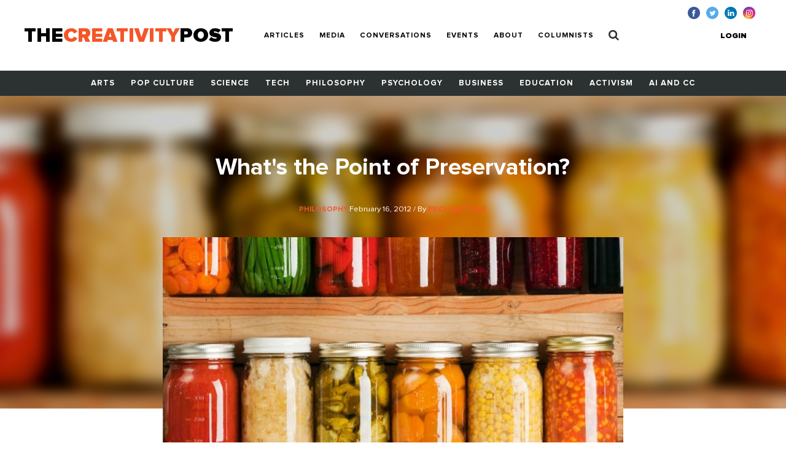

--- FILE ---
content_type: text/html; charset=UTF-8
request_url: https://www.creativitypost.com/article/whats_the_point_of_preservation
body_size: 8596
content:
<!DOCTYPE html>
<html xmlns="http://www.w3.org/1999/xhtml" lang="en-US">
<head>
	<meta charset="utf-8" />
<meta http-equiv="x-ua-compatible" content="ie=edge"/>
<meta name="viewport" content="width=device-width, initial-scale=1"/>


<link rel="apple-touch-icon" sizes="180x180" href="/assets/touch-icons/apple-touch-icon.png">
<link rel="icon" type="image/png" sizes="32x32" href="/assets/touch-icons/favicon-32x32.png">
<link rel="icon" type="image/png" sizes="16x16" href="/assets/touch-icons/favicon-16x16.png">
<link rel="manifest" href="/assets/touch-icons/site.webmanifest">
<meta name="msapplication-TileColor" content="#da532c">
<meta name="theme-color" content="#ffffff">
<link rel="stylesheet" href="https://cdnjs.cloudflare.com/ajax/libs/normalize/8.0.0/normalize.min.css">
<link rel="stylesheet" href="/assets/css/main.css"/>
<link rel="stylesheet" href="/assets/css/ptcustom.css"/>
<script defer src="https://use.fontawesome.com/releases/v5.0.8/js/all.js"></script>
<title>The Creativity Post | What&#039;s the Point of Preservation?</title><meta name="generator" content="SEOmatic">
<meta name="keywords" content="creativity studies,creativity research">
<meta name="description" content="It is common to think that we ought to preserve valuable things. Indeed, one might say that having a reason to preserve what we value is part and parcel…">
<meta name="referrer" content="no-referrer-when-downgrade">
<meta name="robots" content="all">
<meta content="en_US" property="og:locale">
<meta content="The Creativity Post" property="og:site_name">
<meta content="article" property="og:type">
<meta content="https://www.creativitypost.com/article/whats_the_point_of_preservation" property="og:url">
<meta content="The Creativity Post | What&#039;s the Point of Preservation?" property="og:title">
<meta content="It is common to think that we ought to preserve valuable things. Indeed, one might say that having a reason to preserve what we value is part and parcel of the very idea of valuing. As Sam Scheffler puts it: “[I]t is difficult to understand how human beings could have values at all if they did not…" property="og:description">
<meta content="https://s3.amazonaws.com/creativity-post/uploads/_1200x630_crop_center-center_82_none/preserves.jpg?mtime=1548946240" property="og:image">
<meta content="1200" property="og:image:width">
<meta content="630" property="og:image:height">
<meta name="twitter:card" content="summary_large_image">
<meta name="twitter:site" content="@creativitypost">
<meta name="twitter:creator" content="@creativitypost">
<meta name="twitter:title" content="The Creativity Post | What&#039;s the Point of Preservation?">
<meta name="twitter:description" content="It is common to think that we ought to preserve valuable things. Indeed, one might say that having a reason to preserve what we value is part and parcel of the very idea of valuing. As Sam Scheffler…">
<meta name="twitter:image" content="https://s3.amazonaws.com/creativity-post/uploads/_800x418_crop_center-center_82_none/preserves.jpg?mtime=1548946240">
<meta name="twitter:image:width" content="800">
<meta name="twitter:image:height" content="418">
<link href="https://www.creativitypost.com/article/whats_the_point_of_preservation" rel="canonical">
<link href="https://www.creativitypost.com" rel="home">
<link type="text/plain" href="https://www.creativitypost.com/humans.txt" rel="author"></head>

<body>
	<header id="c-header" class="s-bgC-white l-poR">
    <div class="l-flx l-aiC-lg l-jcSb l-pv1 l-ph2-md header-push l-w-90 l-w-100-md">
        <div class="l-dIb l-flx-lg l-aiC l-jcSb">
            <div class="o-logo l-dIb l-pr2">
                <a href="https://www.creativitypost.com/">
                    <div class="t6 t4-xl t-fw9">
                        THE<span class="t-orange">CREATIVITY</span>POST</span>
                    </div>
                    <div class="tagline t-slate l-dN l-dB-xl">Quality content on creativity, innovation and imagination.</div>
                </a>

            </div>
    
            
<nav id="js-nav" class="c-header_btm l-h0 l-hA-md l-pt1 l-pb0 l-pt1-lg l-pb1-lg lpv0-md l-dN l-flx-md l-fdC l-fdR-md l-jcC t-taC">
    
                    
                <a class="t-fw7 t-ttU l-pv07 l-ph1-md i-cl-orange  i-cl-orange " href=https://www.creativitypost.com/p2>Articles</a>
                    
                <a class="t-fw7 t-ttU l-pv07 l-ph1-md i-cl-orange  i-cl-orange " href=/media>Media</a>
                    
                <a class="t-fw7 t-ttU l-pv07 l-ph1-md i-cl-orange  i-cl-orange " href=/conversations>Conversations</a>
                    
                <a class="t-fw7 t-ttU l-pv07 l-ph1-md i-cl-orange  i-cl-orange " href=/events>Events</a>
                    
                <a class="t-fw7 t-ttU l-pv07 l-ph1-md i-cl-orange  i-cl-orange " href=/about>About</a>
                    
                <a class="t-fw7 t-ttU l-pv07 l-ph1-md i-cl-orange  i-cl-orange " href=/columnists>Columnists</a>
    
            <a class="t-fw7 t-ttU l-pv07 l-ph1-md i-cl-orange l-dN-md" href="https://www.creativitypost.com/login">Login</a>
    
    <a class="t-fw7 t-ttU l-pv07 l-ph1-md i-cl-orange" href="/search">
        <svg width="17" height="18" viewBox="0 0 17 18" fill="none" style="margin:-3px 0;">
            <path d="M11.5714 7.92857C11.5714 10.4096 9.55246 12.4286 7.07143 12.4286C4.5904 12.4286 2.57143 10.4096 2.57143 7.92857C2.57143 5.44754 4.5904 3.42857 7.07143 3.42857C9.55246 3.42857 11.5714 5.44754 11.5714 7.92857ZM16.7143 16.2857C16.7143 15.9442 16.5737 15.6127 16.3426 15.3817L12.8973 11.9364C13.7109 10.7612 14.1429 9.35491 14.1429 7.92857C14.1429 4.0212 10.9788 0.857142 7.07143 0.857142C3.16406 0.857142 0 4.0212 0 7.92857C0 11.8359 3.16406 15 7.07143 15C8.49777 15 9.90402 14.5681 11.0792 13.7545L14.5246 17.1897C14.7556 17.4308 15.0871 17.5714 15.4286 17.5714C16.1317 17.5714 16.7143 16.9888 16.7143 16.2857Z" fill="#2C3231"/>
        </svg>
            </a>
</nav>

        </div>

        <button id="js-btnMenu" class="s4 t-fw9 t-ttU l-dN-md" type="button" name="menu">Menu</button>
        
<div class="o-switch l-flx-lg l-aiC l-dN l-dB-md  header-meta_no-ads ">
            <a href="https://www.creativitypost.com/login" class="s4 t-fw9 t-ttU l-ph2-lg i-cl-orange">Login</a>
    
    </div>        <ul class="o-social l-flx t-lh1">
    <li>
        <a href="https://www.facebook.com/CreativityPost" target="_blank"><img class="l-mr1" src="/assets/img/icn-facebook.svg" alt=""></a>
    </li>
    <li>
        <a href="https://twitter.com/creativitypost" target="_blank"><img class="l-mr1" src="/assets/img/icn-twitter.svg" alt=""></a>
    </li>
    <li>
        <a href="https://www.linkedin.com/company/the-creativity-post" target="_blank"><img class="l-mr1" src="/assets/img/icn-linkedin.svg" alt=""></a>
    </li>
        <li>
        <a href="https://www.instagram.com/thecreativitypost/?hl=en" target="_blank"><img class="l-mr1" src="/assets/img/icn-instagram.svg" alt=""></a>
    </li>
</ul>
    </div>

    
<nav id="js-cat-menu" class="c-category-nav l-h0 l-hA-md l-dN l-flx-md l-fwW l-fdC l-fdR-md l-jcC t-taC s-bgC-darkGrey l-ph1 lph0-sm l-mb2-md" style="overflow:hidden;">
                            <a class="t-fw7 t-ttU l-pv1 l-ph1 l-dIb  t-white i-cl-orange" href=/arts>Arts</a>
                            <a class="t-fw7 t-ttU l-pv1 l-ph1 l-dIb  t-white i-cl-orange" href=/pop-culture>Pop Culture</a>
                            <a class="t-fw7 t-ttU l-pv1 l-ph1 l-dIb  t-white i-cl-orange" href=/science>Science</a>
                            <a class="t-fw7 t-ttU l-pv1 l-ph1 l-dIb  t-white i-cl-orange" href=/technology>Tech</a>
                            <a class="t-fw7 t-ttU l-pv1 l-ph1 l-dIb  t-white i-cl-orange" href=/philosophy>Philosophy</a>
                            <a class="t-fw7 t-ttU l-pv1 l-ph1 l-dIb  t-white i-cl-orange" href=/psychology>Psychology</a>
                            <a class="t-fw7 t-ttU l-pv1 l-ph1 l-dIb  t-white i-cl-orange" href=/business>Business</a>
                            <a class="t-fw7 t-ttU l-pv1 l-ph1 l-dIb  t-white i-cl-orange" href=/education>Education</a>
                            <a class="t-fw7 t-ttU l-pv1 l-ph1 l-dIb  t-white i-cl-orange" href=/activism>Activism</a>
                            <a class="t-fw7 t-ttU l-pv1 l-ph1 l-dIb  t-white i-cl-orange" href=/computational-creativity>AI and CC</a>
    </nav>
</header>

	<main class="o-container">
		
	<div id="article-top" class="t-taC l-pt3">

		<div class="o-article l-poA l-tp0 l-lt0 l-w-100">

				<img src="https://s3.amazonaws.com/creativity-post/uploads/_articleHeader/preserves.jpg" alt="What&#039;s the Point of Preservation?"/>

		</div>

		<div class="l-poR">
			<h1 class="t4 t3-lg t-white t-lh1 l-mb1 l-mw5 l-mhA">What&#039;s the Point of Preservation?</h1>
			<div class="s4 t-white l-mb2 l-mb3-lg">
									<a href="/philosophy">
						<span class="s1 t-ttU t-fw7 t-orange">Philosophy</span>
					</a>
								February 16, 2012
				/ By
									<a href="/contributor/4893">
						<span class="s1 t-ttU t-fw7 t-orange">Erich Matthes</span>
					</a>
							</div>

							<img class="l-mb2 l-mb4-lg" src="https://s3.amazonaws.com/creativity-post/uploads/_articleBody/preserves.jpg" alt="What&#039;s the Point of Preservation?">
			
							<div class="s3 t-ttU t-fw9 l-mb2">SYNOPSIS</div>
				<p class="t5 t-fw3 t-lh6 l-mb3 l-mw6 l-mhA">Thinking about how to prioritize engagement with value over our knee-jerk reaction to preserve.</p>
					</div>
	</div>

	<div id="article-btm" class="l-flx-lg">
		<div class="l-w-66-lg l-pr3-lg l-mb2">
			<article class="o-rtf t-taL t-lh6 l-mb2 l-mw6">
				<p>
	It is common to think that we ought to preserve valuable things. Indeed, one might say that having a reason to preserve what we value is part and parcel of the very idea of valuing. As Sam Scheffler puts it: &ldquo;[I]t is difficult to understand how human beings could have values at all if they did not have conservative impulses. What would it mean to value things, but in general, to see no reason of any kind to sustain them or retain them or preserve them or extend them into the future?&rdquo;<a href="#_ftn1" name="_ftnref" title=""><sup>[1]</sup></a> We see this observation borne out in everyday life&mdash;we seek to protect and nurture the things that we value, whether we&rsquo;re dealing with bicycles, artworks, lakes, or relationships.</p>
<p>
	However, when people become too concerned with preservation, we tend to think they have made a mistake. Consider an automobile aficionado like Cameron&rsquo;s father in <a href="http://www.imdb.com/title/tt0091042/">&ldquo;Ferris Bueller&rsquo;s Day Off.&rdquo;</a> When a person becomes so obsessed with the preservation of a Ferrari that he stops driving it, something seems to have gone wrong in his evaluative thinking. The problem is that despite the importance of preservation, it actually isn&rsquo;t as fundamental to valuing as it initially appears. So long as a Ferrari is still valued <em>as</em> a car, and not merely as an object of visual beauty or contemplation, part of its value should reside in the experience of driving it. Cameron&rsquo;s father seems to be <em>missing</em> one of the essential features that makes his Ferrari worth valuing, something that is of course not lost on <a href="https://www.youtube.com/watch?v=XVACbEHkV2Q">Ferris</a> (or the joy-riding parking attendants).</p>
<p>
	In fact, preservation has a specific purpose, and when that purpose is frustrated, the importance of preservation fades away. What is most important about the things that we value is that we have the opportunity to experience them, to <em>engage</em> with them, in ways that are sensitive to the kind of value that they have. As Joseph Raz remarks: &ldquo;&hellip;[T]he point of values is realized when it is possible to appreciate them, and when it is possible to relate to objects of value in ways appropriate to their value. Absent that possibility, the objects may exist, and they may be of value, but there is not much point to that.&rdquo;<sup><a href="#_ftn2" name="_ftnref" title="">[2]</a></sup></p>
<p>
	This point is brought out most clearly when we consider valuable things that we associate with specific modes of engagement. Think of cooking a delicious meal: obviously we experience the value of food through gustatory and olfactory modes of engagement. If someone demanded that you refrain from eating a meal in order to preserve its value (and we&rsquo;re not talking about <a href="http://nchfp.uga.edu/how/can6b_pickle.html">pickling</a> here!), you would think that person was nuts! He or she would be <em>missin</em>g what is valuable about delicious food. Or to take another example: it is natural to think that our primary way of experiencing paintings is through visual engagement. We think that the preservation of great paintings is important, but only insofar as our methods of preservation still allow us to view the paintings. It may be that cloistering paintings in pitch-black rooms would best allow us to preserve them, but this would undercut the point of preserving paintings in the first place. A facility that prioritized preservation of artwork to an extent that precluded opportunities for engagement would be like a tomb for the living. &nbsp;</p>
<p>
	What we can see, then, is that it is <em>engagement with value</em> that is truly fundamental to our evaluative thinking, and preservation is only important insofar as it makes engagement possible. We are usually proficient at balancing preservation with engagement, so the question of their relative priority does not often arise. But the issue becomes muddled where the modes of engagement appropriate to a given value are not as clearly defined as they are in the kinds of cases we have considered so far.</p>
<p>
	The impulse to preserve is particularly apparent when it comes to things that we value for their histories. Museums are engineered so as to keep historical artifacts in pristine condition, and buildings are designated as historic sites in order to prevent their destruction. However, unlike the way that we taste food, or study a painting, it isn&rsquo;t quite clear how we are supposed to engage with the value of the past. Despite the prevalence of history museums, engagement with the value of the past doesn&rsquo;t seem to be a merely <em>visual</em> enterprise. Yet in the absence of a clear understanding of <em>how</em> to engage with the past, preservation becomes our default response to historical value. The historian David Lowenthal has noted critically: &ldquo;preservation has become our principal mode of appreciating the past.&rdquo;<a href="#_ftn3" name="_ftnref" title="">[3]</a> For an extreme example, consider <a href="http://www.nytimes.com/2012/01/10/science/space/a-push-for-historic-preservation-on-the-moon.html?hp">recent efforts to promote historic preservation on the moon</a>. Is ensuring that every lunar footprint remains unmarred important to our appreciation of Tranquility Base&rsquo;s historical value? Why? Almost no one will ever even see them. And even if we imagine <a href="http://www.slate.com/articles/technology/future_tense/2012/01/newt_gingrich_s_moon_colony_and_mars_plan_.html">Newt Gingrich&rsquo;s sci-fi fantasy of colonizing the moon</a>, how would running a velvet rope around the Apollo 11 landing site help lunar denizens understand its importance? There may be good answers to these questions, but they are questions that need to be asked.</p>
<p>
	In order to balance preservation with engagement in the context of historical value, we need to think outside of the box about how it is appropriate to engage with and appreciate the value of the past. One thing it seems we can safely say up-front is that engagement will likely require access. <a href="http://www.nytimes.com/2011/04/12/arts/design/new-york-historical-society-renovations-take-shape.html">In this vein, the recent renovation of the New York Historical Society</a> offers a wonderful example of an effort to counteract an unhealthy emphasis on preservation. &ldquo;&lsquo;It was designed as a vault, to keep treasures safe, not to invite the public to enjoy them,&rsquo; said Louise Mirrer, the society&rsquo;s president and chief executive, during a recent tour of the work. &lsquo;We feel very differently about the public. There&rsquo;s really no point in having these extraordinary collections if people can&rsquo;t learn something from them.&rsquo;&rdquo;</p>
<p>
	In future articles I will be exploring possible methods for how we might successfully engage with the value of the past. In the meantime, please feel free to leave your own ideas below.</p>
<div>
	<hr align="left" size="1" width="33%" />
	<div id="ftn">
		<p>
			<a href="#_ftnref" name="_ftn1" title=""><sup>[1]</sup></a> Samuel Scheffler, "Immigration and the Significance of Culture," <em>Philosophy &amp; Public Affairs</em> 35, no. 2 (2007): 106.</p>
	</div>
	<div id="ftn">
		<p>
			<a href="#_ftnref" name="_ftn2" title=""><sup>[2]</sup></a> Joseph Raz et al., <em>The Practice of Value</em>, The Berkeley Tanner Lectures (Oxford, New York: Clarendon Press; Oxford University Press, 2005), 27-28.</p>
	</div>
	<div id="ftn">
		<p>
			<a href="#_ftnref" name="_ftn3" title="">[3]</a> David Lowenthal, <em>The Past Is a Foreign Country</em> (Cambridge Univeristy Press, 1985), xxiv.</p>
	</div>
</div>
<p>
	&nbsp;</p>
							</article>
			<div class="sharethis-sticky-share-buttons"></div>			
							<ul class="l-flx l-fwW l-mb2 l-mt8" style="list-style:none">
					<li class="s3 s5-xl t-ttU t-fw7 l-mr1 l-mb07">Read More</li>
											<li class="l-mr1 l-mb07">
							<a class="s3 s5-xl t-ttU t-fw7 t-gray l-dB" href="https://www.creativitypost.com/tags/arts">arts</a>
						</li>
											<li class="l-mr1 l-mb07">
							<a class="s3 s5-xl t-ttU t-fw7 t-gray l-dB" href="https://www.creativitypost.com/tags/engagement">engagement</a>
						</li>
											<li class="l-mr1 l-mb07">
							<a class="s3 s5-xl t-ttU t-fw7 t-gray l-dB" href="https://www.creativitypost.com/tags/philosophy">philosophy</a>
						</li>
											<li class="l-mr1 l-mb07">
							<a class="s3 s5-xl t-ttU t-fw7 t-gray l-dB" href="https://www.creativitypost.com/tags/preservation">preservation</a>
						</li>
											<li class="l-mr1 l-mb07">
							<a class="s3 s5-xl t-ttU t-fw7 t-gray l-dB" href="https://www.creativitypost.com/tags/value">value</a>
						</li>
									</ul>
						<div id="disqus_thread"></div>
			<script type="text/javascript">
				/* * * CONFIGURATION VARIABLES: EDIT BEFORE PASTING INTO YOUR WEBPAGE * * */
var disqus_shortname = 'thecreativitypost'; // required: replace example with your forum shortname
var disqus_identifier = 'Articles-5250';

/* * * DON'T EDIT BELOW THIS LINE * * */
(function () {
var dsq = document.createElement('script');
dsq.type = 'text/javascript';
dsq.async = true;
dsq.src = 'https://' + disqus_shortname + '.disqus.com/embed.js';

(document.getElementsByTagName('head')[0] || document.getElementsByTagName('body')[0]).appendChild(dsq);
})();
			</script>

			<noscript>Please enable JavaScript to view the
				<a href="https://disqus.com/?ref_noscript">comments powered by Disqus.</a>
			</noscript>
			<a href="https://disqus.com/" class="dsq-brlink">comments powered by
				<span class="logo-disqus">Disqus</span>
			</a>
			<aside class="l-w-33-lg l-mb2 mobileAside">
      <div class="s-bgC-smoke l-mb2 l-pa2">
        <div class="l-flx">
                      <div class="l-w-30 l-pr1">
                              <img class="l-w-100" src="https://s3.amazonaws.com/creativity-post/contributors/_profilePhoto/photo_63.jpeg" alt="">
                          </div>
            <div class="l-w-70">
              <div class="s5 t-ttU t-fw7 t-slate l-mb02">Author</div>
              <div class="s1 t-fw7 l-mb1">Erich Matthes</div>
              <div class="bio--sidebar s3 s4-lg l-mb1">Erich is an Assistant Professor of Philosophy at Wellesley College. He researches and teaches moral and political philosophy, environmental ethics, heritage ethics, and philosophy of art.</div>
              <a class="s5 t-ttU t-fw7 t-orange" href="/contributor/4893">More about
                Erich Matthes</a>
            </div>
                  </div>
      </div>

                          
      <div class="c-box l-pa1 l-pa2-xl trending-box">
    <div class="t4 t-ttU t-fw9 t-lh0 l-mb07"><span class="t-orange">Trending</span><br> Now</div>
            </div>
    </aside>
			<h5 class="t5 t-fw9 t-lh1 l-mb2 l-pt1">
				<span class="t-orange">RECOMMENDED</span><br>
				FOR YOU</h5>
			<div class="l-flx l-fwW">
									
            
        
                              
    
          <div class="l-w-50 l-w-25-lg l-mb1 l-pr1">
  
            
    <a href="/philosophy/lost_in_the_icloud" class="l-dB article--teaser article--teaser-compact">

        
        <img class="l-w-100 l-mb07" src="https://s3.amazonaws.com/creativity-post/uploads/_compact/turntable.jpg" alt="Image for Lost in the iCloud">

        <div>
          <h1 class="s1 l-mb05">Lost in the iCloud</h1>
          <div class="s4 t-slate">
                              <span class="s1 t-ttU t-fw7 t-orange">
                    Philosophy
                </span>
                                            <span> / By Austin Dacey</span>
                        </div>
        </div>
    </a>

      </div>
  									
            
        
                              
    
          <div class="l-w-50 l-w-25-lg l-mb1 l-pr1">
  
            
    <a href="/pop-culture/keep_my_heritage_off_your_underwear" class="l-dB article--teaser article--teaser-compact">

        
        <img class="l-w-100 l-mb07" src="https://s3.amazonaws.com/creativity-post/uploads/_compact/urban_navajo.jpeg" alt="Image for Keep My Heritage Off Your Underwear!">

        <div>
          <h1 class="s1 l-mb05">Keep My Heritage Off Your Underwear!</h1>
          <div class="s4 t-slate">
                              <span class="s1 t-ttU t-fw7 t-orange">
                    Pop Culture
                </span>
                                            <span> / By Erich Matthes</span>
                        </div>
        </div>
    </a>

      </div>
  									
            
        
                              
    
          <div class="l-w-50 l-w-25-lg l-mb1 l-pr1">
  
            
    <a href="/arts/lottery_of_birth" class="l-dB article--teaser article--teaser-compact">

        
        <img class="l-w-100 l-mb07" src="https://s3.amazonaws.com/creativity-post/uploads/_compact/creating%20freedom.jpg" alt="Image for The Lottery of Birth">

        <div>
          <h1 class="s1 l-mb05">The Lottery of Birth</h1>
          <div class="s4 t-slate">
                              <span class="s1 t-ttU t-fw7 t-orange">
                    Arts
                </span>
                                            <span> / By The Creativity Post</span>
                        </div>
        </div>
    </a>

      </div>
  									
            
        
                              
    
          <div class="l-w-50 l-w-25-lg l-mb1 l-pr1">
  
            
    <a href="/philosophy/educating_a_neurodiverse_world_brian_kinghorn_video" class="l-dB article--teaser article--teaser-compact">

        
        <img class="l-w-100 l-mb07" src="https://s3.amazonaws.com/creativity-post/uploads/_compact/iStock_000030871388Small.jpg" alt="Image for Educating a Neurodiverse World | Brian Kinghorn (Video)">

        <div>
          <h1 class="s1 l-mb05">Educating a Neurodiverse World | Brian Kinghorn (Video)</h1>
          <div class="s4 t-slate">
                              <span class="s1 t-ttU t-fw7 t-orange">
                    Philosophy
                </span>
                                            <span> / By Brian Kinghorn</span>
                        </div>
        </div>
    </a>

      </div>
  							</div>

		</div>
		<aside class="l-w-33-lg l-mb2 desktopAside">
      <div class="s-bgC-smoke l-mb2 l-pa2">
        <div class="l-flx">
                      <div class="l-w-30 l-pr1">
                              <img class="l-w-100" src="https://s3.amazonaws.com/creativity-post/contributors/_profilePhoto/photo_63.jpeg" alt="">
                          </div>
            <div class="l-w-70">
              <div class="s5 t-ttU t-fw7 t-slate l-mb02">Author</div>
              <div class="s1 t-fw7 l-mb1">Erich Matthes</div>
              <div class="bio--sidebar s3 s4-lg l-mb1">Erich is an Assistant Professor of Philosophy at Wellesley College. He researches and teaches moral and political philosophy, environmental ethics, heritage ethics, and philosophy of art.</div>
              <a class="s5 t-ttU t-fw7 t-orange" href="/contributor/4893">More about
                Erich Matthes</a>
            </div>
                  </div>
      </div>

                          
      <div class="c-box l-pa1 l-pa2-xl trending-box">
    <div class="t4 t-ttU t-fw9 t-lh0 l-mb07"><span class="t-orange">Trending</span><br> Now</div>
            </div>
    </aside>
	</div>

	
	</main>

	<footer id="c-footer" class="s-bgC-black l-pv3">
    <div class="f-container">
        <div class="l-flx-md l-jcSb l-aiC">
            <a class="o-logo t4 t-fw9 t-white t-lh0 l-dIb l-mb1 l-mb0-md" href="https://www.creativitypost.com/">THE<span class="t-orange l-dB">CREATIVITY</span>POST</span></a>
                    </div>

        <nav class="l-flx l-fwW l-pv3">
                        <a href="https://www.creativitypost.com/arts" class="s3 s4-md t-fw7 t-ttU t-white l-mr2 l-mb1 i-cl-orange">Arts</a>
                        <a href="https://www.creativitypost.com/pop-culture" class="s3 s4-md t-fw7 t-ttU t-white l-mr2 l-mb1 i-cl-orange">Pop Culture</a>
                        <a href="https://www.creativitypost.com/science" class="s3 s4-md t-fw7 t-ttU t-white l-mr2 l-mb1 i-cl-orange">Science</a>
                        <a href="https://www.creativitypost.com/technology" class="s3 s4-md t-fw7 t-ttU t-white l-mr2 l-mb1 i-cl-orange">Technology</a>
                        <a href="https://www.creativitypost.com/philosophy" class="s3 s4-md t-fw7 t-ttU t-white l-mr2 l-mb1 i-cl-orange">Philosophy</a>
                        <a href="https://www.creativitypost.com/psychology" class="s3 s4-md t-fw7 t-ttU t-white l-mr2 l-mb1 i-cl-orange">Psychology</a>
                        <a href="https://www.creativitypost.com/business" class="s3 s4-md t-fw7 t-ttU t-white l-mr2 l-mb1 i-cl-orange">Business</a>
                        <a href="https://www.creativitypost.com/education" class="s3 s4-md t-fw7 t-ttU t-white l-mr2 l-mb1 i-cl-orange">Education</a>
                        <a href="https://www.creativitypost.com/activism" class="s3 s4-md t-fw7 t-ttU t-white l-mr2 l-mb1 i-cl-orange">Activism</a>
                        <a href="https://www.creativitypost.com/create" class="s3 s4-md t-fw7 t-ttU t-white l-mr2 l-mb1 i-cl-orange">Create</a>
                        <a href="https://www.creativitypost.com/conversations" class="s3 s4-md t-fw7 t-ttU t-white l-mr2 l-mb1 i-cl-orange">Conversations</a>
                        <a href="https://www.creativitypost.com/computational-creativity" class="s3 s4-md t-fw7 t-ttU t-white l-mr2 l-mb1 i-cl-orange">AI and CC</a>
                        <a href="https://www.creativitypost.com/media" class="s3 s4-md t-fw7 t-ttU t-white l-mr2 l-mb1 i-cl-orange">Media</a>
                    </nav>

        <div class="l-flx l-fwW l-jcSb">
            <nav class="l-flx l-fdC l-fdR-md l-mb05 ">
                                <a href="/contact-us" class="s4 s5-md t-ttU t-gray l-mr2 i-cl-orange l-mb1 l-mb0-md">Contact Us</a>
                <a href="/privacy-policy" class="s4 s5-md t-ttU t-gray l-mr2 i-cl-orange l-mb1 l-mb0-md">Privacy Policy</a>
                <a href="/terms-conditions" class="s4 s5-md t-ttU t-gray l-mr2 i-cl-orange l-mb1 l-mb0-md">Terms and Conditions</a>
            </nav>
            <span class="s4 s5-md t-slate t-ttU">COPYRIGHT 2025 © , THE CREATIVITY POST. ALL RIGHTS RESERVED.</span>
        </div>
    </div>
</footer>

	<script src="/assets/js/bundle.js"></script>
		<script type="text/javascript" src="https://platform-api.sharethis.com/js/sharethis.js#property=64a721540f9156001a2917dc&product=sticky-share-buttons&source=platform" async="async"></script>
<script type="application/ld+json">{"@context":"http://schema.org","@graph":[{"@type":"CreativeWork","author":{"@id":"#identity"},"copyrightHolder":{"@id":"#identity"},"copyrightYear":"2012","creator":{"@id":"#creator"},"dateModified":"2019-03-29T10:50:35-04:00","datePublished":"2012-02-16T07:04:35-05:00","description":"It is common to think that we ought to preserve valuable things. Indeed, one might say that having a reason to preserve what we value is part and parcel of the very idea of valuing. As Sam Scheffler puts it: “[I]t is difficult to understand how human beings could have values at all if they did not have conservative impulses. What would it mean to value things, but in general, to see no reason of any kind to sustain them or retain them or preserve them or extend them into the future?” [1]  We see this observation borne out in everyday life—we seek to protect and nurture the things that we value, whether we’re dealing with bicycles, artworks, lakes, or relationships.  \tHowever, when people become too concerned with preservation, we tend to think they have made a mistake. Consider an automobile aficionado like Cameron’s father in “Ferris Bueller’s Day Off.” When a person becomes so obsessed with the preservation of a Ferrari that he stops driving it, something seems to have gone wrong in his evaluative thinking. The problem is that despite the importance of preservation, it actually isn’t as fundamental to valuing as it initially appears. So long as a Ferrari is still valued as a car, and not merely as an object of visual beauty or contemplation, part of its value should reside in the experience of driving it. Cameron’s father seems to be missing one of the essential features that makes his Ferrari worth valuing, something that is of course not lost on Ferris (or the joy-riding parking attendants).  \tIn fact, preservation has a specific purpose, and when that purpose is frustrated, the importance of preservation fades away. What is most important about the things that we value is that we have the opportunity to experience them, to engage with them, in ways that are sensitive to the kind of value that they have. As Joseph Raz remarks: “…[T]he point of values is realized when it is possible to appreciate them, and when it is possible to relate to objects of value in ways appropriate to their value. Absent that possibility, the objects may exist, and they may be of value, but there is not much point to that.” [2]   \tThis point is brought out most clearly when we consider valuable things that we associate with specific modes of engagement. Think of cooking a delicious meal: obviously we experience the value of food through gustatory and olfactory modes of engagement. If someone demanded that you refrain from eating a meal in order to preserve its value (and we’re not talking about pickling here!), you would think that person was nuts! He or she would be missin g what is valuable about delicious food. Or to take another example: it is natural to think that our primary way of experiencing paintings is through visual engagement. We think that the preservation of great paintings is important, but only insofar as our methods of preservation still allow us to view the paintings. It may be that cloistering paintings in pitch-black rooms would best allow us to preserve them, but this would undercut the point of preserving paintings in the first place. A facility that prioritized preservation of artwork to an extent that precluded opportunities for engagement would be like a tomb for the living.    \tWhat we can see, then, is that it is engagement with value that is truly fundamental to our evaluative thinking, and preservation is only important insofar as it makes engagement possible. We are usually proficient at balancing preservation with engagement, so the question of their relative priority does not often arise. But the issue becomes muddled where the modes of engagement appropriate to a given value are not as clearly defined as they are in the kinds of cases we have considered so far.  \tThe impulse to preserve is particularly apparent when it comes to things that we value for their histories. Museums are engineered so as to keep historical artifacts in pristine condition, and buildings are designated as historic sites in order to prevent their destruction. However, unlike the way that we taste food, or study a painting, it isn’t qu","headline":"What's the Point of Preservation?","image":{"@type":"ImageObject","url":"https://s3.amazonaws.com/creativity-post/uploads/_1200x630_crop_center-center_82_none/preserves.jpg?mtime=1548946240"},"inLanguage":"en-us","mainEntityOfPage":"https://www.creativitypost.com/article/whats_the_point_of_preservation","name":"What's the Point of Preservation?","publisher":{"@id":"#creator"},"url":"https://www.creativitypost.com/article/whats_the_point_of_preservation"},{"@id":"#identity","@type":"CreativeWork","description":"A platform dedicated to sharing the very best content on creativity. We cover science, psychology, philosophy, business innovation, AI and CC, and more.","inLanguage":"en-us","name":"The Creativity Post"},{"@id":"#creator","@type":"Organization"},{"@type":"BreadcrumbList","description":"Breadcrumbs list","itemListElement":[{"@type":"ListItem","item":"https://www.creativitypost.com","name":"Home","position":1},{"@type":"ListItem","item":"https://www.creativitypost.com/article/whats_the_point_of_preservation","name":"What's the Point of Preservation?","position":2}],"name":"Breadcrumbs"}]}</script></body>
</html>


--- FILE ---
content_type: text/css
request_url: https://www.creativitypost.com/assets/css/main.css
body_size: 13165
content:
html{box-sizing:border-box}*,:after,:before{box-sizing:inherit;-webkit-font-smoothing:antialiased;-moz-osx-font-smoothing:grayscale}embed,iframe,img,object,video{max-width:100%}img{vertical-align:bottom}a{color:inherit;text-decoration:none}blockquote,h1,h2,h3,h4,h5,h6,li,p,ul{margin:0;padding:0}button,input,textarea{border:0;border-radius:0;outline:none;-webkit-appearance:none;-moz-appearance:none;appearance:none}button:active,button:focus,button:hover,input:active,input:focus,input:hover,textarea:active,textarea:focus,textarea:hover{outline:none}body{font-family:Proxima Nova,Helvetiva,sans-serif;font-size:calc(1rem + .125 * ((100vw - 25em) / 15));line-height:1.2}.o-rtf h1,.o-rtf h2,.o-rtf h3,.o-rtf h4,.o-rtf h5,.o-rtf h6{margin-bottom:.25em;line-height:1.2}.o-rtf p{margin-bottom:1.5em}.o-rtf a{color:#f55628}@font-face{font-family:Proxima Nova;src:url(/assets/fonts/ProximaNova-Regular.woff2) format("woff2"),url(/assets/fonts/ProximaNova-Regular.woff) format("woff");font-weight:400;font-style:normal}@font-face{font-family:Proxima Nova;src:url(/assets/fonts/ProximaNova-Light.woff2) format("woff2"),url(/assets/fonts/ProximaNova-Light.woff) format("woff");font-weight:300;font-style:normal}@font-face{font-family:Proxima Nova;src:url(/assets/fonts/ProximaNova-Bold.woff2) format("woff2"),url(/assets/fonts/ProximaNova-Bold.woff) format("woff");font-weight:700;font-style:normal}@font-face{font-family:Proxima Nova;src:url(/assets/fonts/ProximaNova-Black.woff2) format("woff2"),url(/assets/fonts/ProximaNova-Black.woff) format("woff");font-weight:900;font-style:normal}.t1,h1{font-size:3.056em}.t2,h2{font-size:2.333em}.t3,h3{font-size:1.4em}.t4,h4{font-size:1.667em}.t5,h5{font-size:1.444em}.t6,h6{font-size:1.167em}.o-btn,.s1{font-size:.889em}.s2{font-size:.778em}.o-label,.s3{font-size:.722em}.s4{font-size:.667em}.s5{font-size:.556em}.t-fw1{font-weight:100}.t-fw2{font-weight:200}.t-fw3{font-weight:300}.t-fw4{font-weight:400}.t-fw5{font-weight:500}.t-fw6{font-weight:600}.o-label,.t-fw7{font-weight:700}.t-fw8{font-weight:800}.o-btn,.t-fw9{font-weight:900}.t-taL{text-align:left}.t-taC{text-align:center}.t-taR{text-align:right}.t-taJ{text-align:justify}.t-lh0{line-height:1}.t-lh1{line-height:1.1}.t-lh2{line-height:1.2}.t-lh3{line-height:1.3}.t-lh4{line-height:1.4}.t-lh5{line-height:1.5}.t-lh6{line-height:1.6}.t-lh7{line-height:1.7}.t-lh8{line-height:1.8}.t-lh9{line-height:1.9}.t-tdN{text-decoration:none}.t-tdU{-webkit-text-decoration:underlined;text-decoration:underlined}.t-black{color:#000}.t-gray{color:#d8d8d8}.t-darkGrey{color:#2c3231}.t-orange{color:#f55628}.t-slate{color:#707e7b}.t-smoke{color:#f7f7f7}.o-btn,.t-white{color:#fff}.t-green{color:#436a48}.o-label,.t-ttU{text-transform:uppercase}.t-ttL{text-transform:lowercase}.l-dN{display:none}.l-dB{display:block}.l-dI{display:inline}.l-dIb{display:inline-block}.l-flx{display:flex}.l-fdR{flex-direction:row}.l-fdC{flex-direction:column}.l-fwN{flex-wrap:none}.l-fwW{flex-wrap:wrap}.l-aiFs{align-items:flex-start}.l-aiFe{align-items:flex-end}.l-aiC{align-items:center}.l-aiB{align-items:baseline}.l-aiS{align-items:stretch}.l-asFs{align-self:flex-start}.l-asFe{align-self:flex-end}.l-asC{align-self:center}.l-asB{align-self:baseline}.l-asS{align-self:stretch}.l-jcFs{justify-content:flex-start}.l-jcFe{justify-content:flex-end}.l-jcC{justify-content:center}.l-jcSb{justify-content:space-between}.l-jcSa{justify-content:space-around}.l-jcS{justify-content:stretch}.l-acFS{align-content:flex-start}.l-acFe{align-content:flex-end}.l-acC{align-content:center}.l-acSb{align-content:space-between}.l-acSa{align-content:space-around}.l-acS{align-content:stretch}.l-or0{order:0}.l-or1{order:1}.l-or2{order:2}.l-or3{order:3}.l-or4{order:4}.l-or5{order:5}.l-or6{order:6}.l-or7{order:7}.l-or8{order:8}.l-or9{order:9}.l-or10{order:10}.l-h0{height:0}.l-h1{height:1em}.l-h2{height:2em}.l-h3{height:3em}.l-h4{height:4em}.l-h5{height:5em}.l-h6{height:6em}.l-h7{height:7em}.l-h8{height:8em}.l-h9{height:9em}.l-h10{height:10em}.l-hA{height:auto}.l-h01{height:.15em}.l-h02{height:.25em}.l-h05{height:.5em}.l-h07{height:.75em}.l-h-0{height:0}.l-h-10{height:10%}.l-h-20{height:20%}.l-h-25{height:25%}.l-h-30{height:30%}.l-h-33{height:33.333%}.l-h-40{height:40%}.l-h-50{height:50%}.l-h-60{height:60%}.l-h-66{height:66.666%}.l-h-70{height:70%}.l-h-80{height:80%}.l-h-90{height:90%}.l-h-100{height:100%}.l-poS{position:static}.l-poR{position:relative}.l-poA{position:absolute}.l-poF{position:fixed}.l-tp0{top:0}.l-tp1{top:1em}.l-tp2{top:2em}.l-tp3{top:3em}.l-tp4{top:4em}.l-tp5{top:5em}.l-tp6{top:6em}.l-tp7{top:7em}.l-tp8{top:8em}.l-tp9{top:9em}.l-tp10{top:10em}.l-tpA{top:auto}.l-tp01{top:.15em}.l-tp02{top:.25em}.l-tp05{top:.5em}.l-tp07{top:.75em}.l-lt0{left:0}.l-lt1{left:1em}.l-lt2{left:2em}.l-lt3{left:3em}.l-lt4{left:4em}.l-lt5{left:5em}.l-lt6{left:6em}.l-lt7{left:7em}.l-lt8{left:8em}.l-lt9{left:9em}.l-lt10{left:10em}.l-ltA{left:auto}.l-lt01{left:.15em}.l-lt02{left:.25em}.l-lt05{left:.5em}.l-lt07{left:.75em}.l-rt0{right:0}.l-rt1{right:1em}.l-rt2{right:2em}.l-rt3{right:3em}.l-rt4{right:4em}.l-rt5{right:5em}.l-rt6{right:6em}.l-rt7{right:7em}.l-rt8{right:8em}.l-rt9{right:9em}.l-rt10{right:10em}.l-rtA{right:auto}.l-rt01{right:.15em}.l-rt02{right:.25em}.l-rt05{right:.5em}.l-rt07{right:.75em}.l-bt0{bottom:0}.l-bt1{bottom:1em}.l-bt2{bottom:2em}.l-bt3{bottom:3em}.l-bt4{bottom:4em}.l-bt5{bottom:5em}.l-bt6{bottom:6em}.l-bt7{bottom:7em}.l-bt8{bottom:8em}.l-bt9{bottom:9em}.l-bt10{bottom:10em}.l-btA{bottom:auto}.l-bt01{bottom:.15em}.l-bt02{bottom:.25em}.l-bt05{bottom:.5em}.l-bt07{bottom:.75em}.l-ma0{margin:0}.l-mt0{margin-top:0}.l-ml0{margin-left:0}.l-mb0{margin-bottom:0}.l-mr0{margin-right:0}.l-pa0{padding:0}.l-pt0{padding-top:0}.l-pl0{padding-left:0}.l-pb0{padding-bottom:0}.l-pr0{padding-right:0}.l-ma1{margin:1em}.l-mt1{margin-top:1em}.l-ml1{margin-left:1em}.l-mb1{margin-bottom:1em}.l-mr1{margin-right:1em}.l-pa1{padding:1em}.l-pt1{padding-top:1em}.l-pl1{padding-left:1em}.l-pb1{padding-bottom:1em}.l-pr1{padding-right:1em}.l-ma2{margin:2em}.l-mt2{margin-top:2em}.l-ml2{margin-left:2em}.l-mb2{margin-bottom:2em}.l-mr2{margin-right:2em}.l-pa2{padding:2em}.l-pt2{padding-top:2em}.l-pl2{padding-left:2em}.l-pb2{padding-bottom:2em}.l-pr2{padding-right:2em}.l-ma3{margin:3em}.l-mt3{margin-top:3em}.l-ml3{margin-left:3em}.l-mb3{margin-bottom:3em}.l-mr3{margin-right:3em}.l-pa3{padding:3em}.l-pt3{padding-top:3em}.l-pl3{padding-left:3em}.l-pb3{padding-bottom:3em}.l-pr3{padding-right:3em}.l-ma4{margin:4em}.l-mt4{margin-top:4em}.l-ml4{margin-left:4em}.l-mb4{margin-bottom:4em}.l-mr4{margin-right:4em}.l-pa4{padding:4em}.l-pt4{padding-top:4em}.l-pl4{padding-left:4em}.l-pb4{padding-bottom:4em}.l-pr4{padding-right:4em}.l-ma5{margin:5em}.l-mt5{margin-top:5em}.l-ml5{margin-left:5em}.l-mb5{margin-bottom:5em}.l-mr5{margin-right:5em}.l-pa5{padding:5em}.l-pt5{padding-top:5em}.l-pl5{padding-left:5em}.l-pb5{padding-bottom:5em}.l-pr5{padding-right:5em}.l-ma6{margin:6em}.l-mt6{margin-top:6em}.l-ml6{margin-left:6em}.l-mb6{margin-bottom:6em}.l-mr6{margin-right:6em}.l-pa6{padding:6em}.l-pt6{padding-top:6em}.l-pl6{padding-left:6em}.l-pb6{padding-bottom:6em}.l-pr6{padding-right:6em}.l-ma7{margin:7em}.l-mt7{margin-top:7em}.l-ml7{margin-left:7em}.l-mb7{margin-bottom:7em}.l-mr7{margin-right:7em}.l-pa7{padding:7em}.l-pt7{padding-top:7em}.l-pl7{padding-left:7em}.l-pb7{padding-bottom:7em}.l-pr7{padding-right:7em}.l-ma8{margin:8em}.l-mt8{margin-top:8em}.l-ml8{margin-left:8em}.l-mb8{margin-bottom:8em}.l-mr8{margin-right:8em}.l-pa8{padding:8em}.l-pt8{padding-top:8em}.l-pl8{padding-left:8em}.l-pb8{padding-bottom:8em}.l-pr8{padding-right:8em}.l-ma9{margin:9em}.l-mt9{margin-top:9em}.l-ml9{margin-left:9em}.l-mb9{margin-bottom:9em}.l-mr9{margin-right:9em}.l-pa9{padding:9em}.l-pt9{padding-top:9em}.l-pl9{padding-left:9em}.l-pb9{padding-bottom:9em}.l-pr9{padding-right:9em}.l-ma10{margin:10em}.l-mt10{margin-top:10em}.l-ml10{margin-left:10em}.l-mb10{margin-bottom:10em}.l-mr10{margin-right:10em}.l-pa10{padding:10em}.l-pt10{padding-top:10em}.l-pl10{padding-left:10em}.l-pb10{padding-bottom:10em}.l-pr10{padding-right:10em}.l-maA{margin:auto}.l-mtA{margin-top:auto}.l-mlA{margin-left:auto}.l-mbA{margin-bottom:auto}.l-mrA{margin-right:auto}.l-paA{padding:auto}.l-ptA{padding-top:auto}.l-plA{padding-left:auto}.l-pbA{padding-bottom:auto}.l-prA{padding-right:auto}.l-ma01{margin:.15em}.l-mt01{margin-top:.15em}.l-ml01{margin-left:.15em}.l-mb01{margin-bottom:.15em}.l-mr01{margin-right:.15em}.l-pa01{padding:.15em}.l-pt01{padding-top:.15em}.l-pl01{padding-left:.15em}.l-pb01{padding-bottom:.15em}.l-pr01{padding-right:.15em}.l-ma02{margin:.25em}.l-mt02{margin-top:.25em}.l-ml02{margin-left:.25em}.l-mb02{margin-bottom:.25em}.l-mr02{margin-right:.25em}.l-pa02{padding:.25em}.l-pt02{padding-top:.25em}.l-pl02{padding-left:.25em}.l-pb02{padding-bottom:.25em}.l-pr02{padding-right:.25em}.l-ma05{margin:.5em}.l-mt05{margin-top:.5em}.l-ml05{margin-left:.5em}.l-mb05{margin-bottom:.5em}.l-mr05{margin-right:.5em}.l-pa05{padding:.5em}.l-pt05{padding-top:.5em}.l-pl05{padding-left:.5em}.l-pb05{padding-bottom:.5em}.l-pr05{padding-right:.5em}.l-ma07{margin:.75em}.l-mt07{margin-top:.75em}.l-ml07{margin-left:.75em}.l-mb07{margin-bottom:.75em}.l-mr07{margin-right:.75em}.l-pa07{padding:.75em}.l-pt07{padding-top:.75em}.l-pl07{padding-left:.75em}.l-pb07{padding-bottom:.75em}.l-pr07{padding-right:.75em}.l-mv0{margin-top:0;margin-bottom:0}.l-pv0{padding-top:0;padding-bottom:0}.l-mv1{margin-top:1em;margin-bottom:1em}.l-pv1{padding-top:1em;padding-bottom:1em}.l-mv2{margin-top:2em;margin-bottom:2em}.l-pv2{padding-top:2em;padding-bottom:2em}.l-mv3{margin-top:3em;margin-bottom:3em}.l-pv3{padding-top:3em;padding-bottom:3em}.l-mv4{margin-top:4em;margin-bottom:4em}.l-pv4{padding-top:4em;padding-bottom:4em}.l-mv5{margin-top:5em;margin-bottom:5em}.l-pv5{padding-top:5em;padding-bottom:5em}.l-mv6{margin-top:6em;margin-bottom:6em}.l-pv6{padding-top:6em;padding-bottom:6em}.l-mv7{margin-top:7em;margin-bottom:7em}.l-pv7{padding-top:7em;padding-bottom:7em}.l-mv8{margin-top:8em;margin-bottom:8em}.l-pv8{padding-top:8em;padding-bottom:8em}.l-mv9{margin-top:9em;margin-bottom:9em}.l-pv9{padding-top:9em;padding-bottom:9em}.l-mv10{margin-top:10em;margin-bottom:10em}.l-pv10{padding-top:10em;padding-bottom:10em}.l-mvA{margin-top:auto;margin-bottom:auto}.l-pvA{padding-top:auto;padding-bottom:auto}.l-mv01{margin-top:.15em;margin-bottom:.15em}.l-pv01{padding-top:.15em;padding-bottom:.15em}.l-mv02{margin-top:.25em;margin-bottom:.25em}.l-pv02{padding-top:.25em;padding-bottom:.25em}.l-mv05{margin-top:.5em;margin-bottom:.5em}.l-pv05{padding-top:.5em;padding-bottom:.5em}.l-mv07{margin-top:.75em;margin-bottom:.75em}.l-pv07,.o-btn{padding-top:.75em;padding-bottom:.75em}.l-mh0{margin-left:0;margin-right:0}.l-ph0{padding-left:0;padding-right:0}.l-mh1{margin-left:1em;margin-right:1em}.l-ph1{padding-left:1em;padding-right:1em}.l-mh2{margin-left:2em;margin-right:2em}.l-ph2,.o-btn{padding-left:2em;padding-right:2em}.l-mh3{margin-left:3em;margin-right:3em}.l-ph3{padding-left:3em;padding-right:3em}.l-mh4{margin-left:4em;margin-right:4em}.l-ph4{padding-left:4em;padding-right:4em}.l-mh5{margin-left:5em;margin-right:5em}.l-ph5{padding-left:5em;padding-right:5em}.l-mh6{margin-left:6em;margin-right:6em}.l-ph6{padding-left:6em;padding-right:6em}.l-mh7{margin-left:7em;margin-right:7em}.l-ph7{padding-left:7em;padding-right:7em}.l-mh8{margin-left:8em;margin-right:8em}.l-ph8{padding-left:8em;padding-right:8em}.l-mh9{margin-left:9em;margin-right:9em}.l-ph9{padding-left:9em;padding-right:9em}.l-mh10{margin-left:10em;margin-right:10em}.l-ph10{padding-left:10em;padding-right:10em}.l-mhA,.o-container{margin-left:auto;margin-right:auto}.l-phA{padding-left:auto;padding-right:auto}.l-mh01{margin-left:.15em;margin-right:.15em}.l-ph01{padding-left:.15em;padding-right:.15em}.l-mh02{margin-left:.25em;margin-right:.25em}.l-ph02{padding-left:.25em;padding-right:.25em}.l-mh05{margin-left:.5em;margin-right:.5em}.l-ph05{padding-left:.5em;padding-right:.5em}.l-mh07{margin-left:.75em;margin-right:.75em}.l-ph07{padding-left:.75em;padding-right:.75em}.l-w0{width:0}.l-w1{width:1em}.l-w2{width:2em}.l-w3{width:3em}.l-w4{width:4em}.l-w5{width:5em}.l-w6{width:6em}.l-w7{width:7em}.l-w8{width:8em}.l-w9{width:9em}.l-w10{width:10em}.l-wA{width:auto}.l-w01{width:.15em}.l-w02{width:.25em}.l-w05{width:.5em}.l-w07{width:.75em}.l-w-0{width:0}.l-w-10{width:10%}.l-w-20{width:20%}.l-w-25{width:25%}.l-w-30{width:30%}.l-w-33{width:33.333%}.l-w-40{width:40%}.l-w-50{width:50%}.l-w-60{width:60%}.l-w-66{width:66.666%}.l-w-70{width:70%}.l-w-80{width:80%}.l-w-90,.o-container{width:90%}.l-w-100{width:100%}.l-mw0{max-width:0}.l-mw1{max-width:2em}.l-mw2{max-width:4em}.l-mw3{max-width:8em}.l-mw4{max-width:16em}.l-mw5{max-width:24em}.l-mw6{max-width:32em}.l-mw7{max-width:40em}.l-mw8{max-width:48em}.l-mw9,.o-container{max-width:56em}.l-mw10{max-width:64em}.l-mwN{max-width:none}.l-mw-0{max-width:0}.l-mw-10{max-width:10%}.l-mw-20{max-width:20%}.l-mw-25{max-width:25%}.l-mw-30{max-width:30%}.l-mw-33{max-width:33.333%}.l-mw-40{max-width:40%}.l-mw-50{max-width:50%}.l-mw-60{max-width:60%}.l-mw-66{max-width:66.666%}.l-mw-70{max-width:70%}.l-mw-80{max-width:80%}.l-mw-90{max-width:90%}.l-mw-100{max-width:100%}.s-bgC-black{background-color:#000}.s-bgC-gray{background-color:#d8d8d8}.s-bgC-darkGrey{background-color:#2c3231}.s-bgC-orange{background-color:#f55628}.s-bgC-slate{background-color:#707e7b}.s-bgC-smoke{background-color:#f7f7f7}.s-bgC-white{background-color:#fff}.s-bgC-green{background-color:#436a48}.i-op0:hover{opacity:0}.i-op0:hover,.i-op1:hover{transition:opacity .3s ease-out;cursor:pointer}.i-op1:hover{opacity:1}.i-op02:hover{opacity:.25}.i-op02:hover,.i-op05:hover{transition:opacity .3s ease-out;cursor:pointer}.i-op05:hover{opacity:.5}.i-op07:hover{opacity:.75;transition:opacity .3s ease-out;cursor:pointer}.i-cl-black:hover{color:#000;transition:color .3s ease-out;cursor:pointer}.i-bg-black:hover{background-color:#000;transition:background-color .3s ease-out;cursor:pointer}.i-cl-gray:hover{color:#d8d8d8;transition:color .3s ease-out;cursor:pointer}.i-bg-gray:hover{background-color:#d8d8d8;transition:background-color .3s ease-out;cursor:pointer}.i-cl-darkGrey:hover{color:#2c3231;transition:color .3s ease-out;cursor:pointer}.i-bg-darkGrey:hover{background-color:#2c3231;transition:background-color .3s ease-out;cursor:pointer}.i-cl-orange:hover{color:#f55628;transition:color .3s ease-out;cursor:pointer}.i-bg-orange:hover{background-color:#f55628;transition:background-color .3s ease-out;cursor:pointer}.i-cl-slate:hover{color:#707e7b;transition:color .3s ease-out;cursor:pointer}.i-bg-slate:hover{background-color:#707e7b;transition:background-color .3s ease-out;cursor:pointer}.i-cl-smoke:hover{color:#f7f7f7;transition:color .3s ease-out;cursor:pointer}.i-bg-smoke:hover{background-color:#f7f7f7;transition:background-color .3s ease-out;cursor:pointer}.i-cl-white:hover{color:#fff;transition:color .3s ease-out;cursor:pointer}.i-bg-white:hover{background-color:#fff;transition:background-color .3s ease-out;cursor:pointer}.i-cl-green:hover{color:#436a48;transition:color .3s ease-out;cursor:pointer}.i-bg-green:hover{background-color:#436a48;transition:background-color .3s ease-out;cursor:pointer}.o-article{overflow:hidden;-webkit-transform:scaleY(1.3);transform:scaleY(1.3);z-index:-1}.o-article img{-webkit-transform:scaleX(1.3);transform:scaleX(1.3);max-width:100vw;-webkit-filter:blur(8px) contrast(120%) brightness(.8);filter:blur(8px) contrast(120%) brightness(.8)}.inline-link{display:inline-block}.article-thumb-small{max-width:135px}.o-input{width:100%;border-bottom:1px solid #000;padding-bottom:.75em}.o-checkbox{border:1px solid #d4d4d4;border-radius:2px;width:16px;height:16px;position:relative}.o-checkbox:checked:after{content:"";position:absolute;top:50%;left:50%;-webkit-transform:translateX(-50%) translateY(-50%);transform:translateX(-50%) translateY(-50%);width:8px;height:8px;background-color:#f55628}.o-label{display:block}.form-errors{background:#f55628;color:#fff;padding:0 10px;font-size:15px;line-height:35px;font-weight:600;margin:0 0 30px;text-align:center}.form-errors li{list-style:none;padding:0;line-height:35px}.show-password{cursor:pointer}.request-msg{background:#f55628;color:#fff;padding:0 10px;font-size:15px;line-height:35px;font-weight:600;margin:0 0 30px;text-align:center}.request-msg li{list-style:none;padding:0;line-height:35px}.request-msg.js-hide{display:none}.jump-to-redeem{font-size:15px;font-weight:600}.o-list,.o-pagination ul{list-style:none}.o-social{list-style-type:none}#c-header .o-social{position:absolute;right:1.5rem;top:43px;display:none}#c-header .o-social img{max-width:20px;margin-right:10px}.o-switch_btn span{border:1px solid #d8d8d8;min-width:3rem}.o-switch_btn span:first-child{border-right:0}.c-box{border:1px solid #d4d4d4}#js-nav{transition:max-height .3s ease-out}#js-nav a{font-size:12px;letter-spacing:1px}#c-header .o-switch a{vertical-align:middle}.c-header_btm{letter-spacing:1px}.c-category-nav{vertical-align:bottom}.c-category-nav a{font-size:13px;letter-spacing:1px}.c-header_btm.is-open{overflow:hidden;position:absolute;z-index:10;top:100%;width:100%;left:0;background:#f1f0f0}.advertisement-toggle .active{background:#f55628;color:#fff;transition:background .5s ease;-o-transition:.5s ease background;-ms-transition:.5s ease background;-moz-transition:.5s ease background;-webkit-transition:background .5s ease;font-weight:900}.advertisement-toggle .off-switch,.advertisement-toggle .on-switch{cursor:pointer}.header-push{padding-top:1.2em;margin:0 auto}#c-header .tagline{text-align:center;font-size:13px}.my-subscriptions .fa-credit-card.circle{max-width:60px}.my-subscriptions .inline-subscription-meta{text-align:center}.my-subscriptions .inline-subscription-meta .inline-status{text-transform:capitalize}.my-subscriptions .inline-subscription-meta .inline-status .link{font-size:13px}.my-subscriptions .inline-subscription-meta .expiration-date{font-size:13px;line-height:20px}.my-subscriptions .inline-subscription-meta .package-name{font-size:18px;line-height:22px}.my-subscriptions .confirm-cancelation .link{margin:auto}.redeem-gift-subscriptions .subscribe-later{font-size:12px;line-height:15px;margin-top:1em}.no-results-found{min-height:calc(100vh - 730px)}@media (min-width:25em){.t1-sm,h1-sm{font-size:3.056em}.t2-sm,h2-sm{font-size:2.333em}.t3-sm,h3-sm{font-size:2em}.t4-sm,h4-sm{font-size:1.667em}.t5-sm,h5-sm{font-size:1.444em}.t6-sm,h6-sm{font-size:1.167em}.o-btn-sm,.s1-sm{font-size:.889em}.s2-sm{font-size:.778em}.o-label-sm,.s3-sm{font-size:.722em}.s4-sm{font-size:.667em}.s5-sm{font-size:.556em}.l-dN-sm{display:none}.l-dB-sm{display:block}.l-dI-sm{display:inline}.l-dIb-sm{display:inline-block}.l-flx-sm{display:flex}.l-fdR-sm{flex-direction:row}.l-fdC-sm{flex-direction:column}.l-fwN-sm{flex-wrap:none}.l-fwW-sm{flex-wrap:wrap}.l-aiFs-sm{align-items:flex-start}.l-aiFe-sm{align-items:flex-end}.l-aiC-sm{align-items:center}.l-aiB-sm{align-items:baseline}.l-aiS-sm{align-items:stretch}.l-asFs-sm{align-self:flex-start}.l-asFe-sm{align-self:flex-end}.l-asC-sm{align-self:center}.l-asB-sm{align-self:baseline}.l-asS-sm{align-self:stretch}.l-jcFs-sm{justify-content:flex-start}.l-jcFe-sm{justify-content:flex-end}.l-jcC-sm{justify-content:center}.l-jcSb-sm{justify-content:space-between}.l-jcSa-sm{justify-content:space-around}.l-jcS-sm{justify-content:stretch}.l-acFS-sm{align-content:flex-start}.l-acFe-sm{align-content:flex-end}.l-acC-sm{align-content:center}.l-acSb-sm{align-content:space-between}.l-acSa-sm{align-content:space-around}.l-acS-sm{align-content:stretch}.l-or0-sm{order:0}.l-or1-sm{order:1}.l-or2-sm{order:2}.l-or3-sm{order:3}.l-or4-sm{order:4}.l-or5-sm{order:5}.l-or6-sm{order:6}.l-or7-sm{order:7}.l-or8-sm{order:8}.l-or9-sm{order:9}.l-or10-sm{order:10}.l-h0-sm{height:0}.l-h1-sm{height:1em}.l-h2-sm{height:2em}.l-h3-sm{height:3em}.l-h4-sm{height:4em}.l-h5-sm{height:5em}.l-h6-sm{height:6em}.l-h7-sm{height:7em}.l-h8-sm{height:8em}.l-h9-sm{height:9em}.l-h10-sm{height:10em}.l-hA-sm{height:auto}.l-h01-sm{height:.15em}.l-h02-sm{height:.25em}.l-h05-sm{height:.5em}.l-h07-sm{height:.75em}.l-h-0-sm{height:0}.l-h-10-sm{height:10%}.l-h-20-sm{height:20%}.l-h-25-sm{height:25%}.l-h-30-sm{height:30%}.l-h-33-sm{height:33.333%}.l-h-40-sm{height:40%}.l-h-50-sm{height:50%}.l-h-60-sm{height:60%}.l-h-66-sm{height:66.666%}.l-h-70-sm{height:70%}.l-h-80-sm{height:80%}.l-h-90-sm{height:90%}.l-h-100-sm{height:100%}.l-poS-sm{position:static}.l-poR-sm{position:relative}.l-poA-sm{position:absolute}.l-poF-sm{position:fixed}.l-tp0-sm{top:0}.l-tp1-sm{top:1em}.l-tp2-sm{top:2em}.l-tp3-sm{top:3em}.l-tp4-sm{top:4em}.l-tp5-sm{top:5em}.l-tp6-sm{top:6em}.l-tp7-sm{top:7em}.l-tp8-sm{top:8em}.l-tp9-sm{top:9em}.l-tp10-sm{top:10em}.l-tpA-sm{top:auto}.l-tp01-sm{top:.15em}.l-tp02-sm{top:.25em}.l-tp05-sm{top:.5em}.l-tp07-sm{top:.75em}.l-lt0-sm{left:0}.l-lt1-sm{left:1em}.l-lt2-sm{left:2em}.l-lt3-sm{left:3em}.l-lt4-sm{left:4em}.l-lt5-sm{left:5em}.l-lt6-sm{left:6em}.l-lt7-sm{left:7em}.l-lt8-sm{left:8em}.l-lt9-sm{left:9em}.l-lt10-sm{left:10em}.l-ltA-sm{left:auto}.l-lt01-sm{left:.15em}.l-lt02-sm{left:.25em}.l-lt05-sm{left:.5em}.l-lt07-sm{left:.75em}.l-rt0-sm{right:0}.l-rt1-sm{right:1em}.l-rt2-sm{right:2em}.l-rt3-sm{right:3em}.l-rt4-sm{right:4em}.l-rt5-sm{right:5em}.l-rt6-sm{right:6em}.l-rt7-sm{right:7em}.l-rt8-sm{right:8em}.l-rt9-sm{right:9em}.l-rt10-sm{right:10em}.l-rtA-sm{right:auto}.l-rt01-sm{right:.15em}.l-rt02-sm{right:.25em}.l-rt05-sm{right:.5em}.l-rt07-sm{right:.75em}.l-bt0-sm{bottom:0}.l-bt1-sm{bottom:1em}.l-bt2-sm{bottom:2em}.l-bt3-sm{bottom:3em}.l-bt4-sm{bottom:4em}.l-bt5-sm{bottom:5em}.l-bt6-sm{bottom:6em}.l-bt7-sm{bottom:7em}.l-bt8-sm{bottom:8em}.l-bt9-sm{bottom:9em}.l-bt10-sm{bottom:10em}.l-btA-sm{bottom:auto}.l-bt01-sm{bottom:.15em}.l-bt02-sm{bottom:.25em}.l-bt05-sm{bottom:.5em}.l-bt07-sm{bottom:.75em}.l-ma0-sm{margin:0}.l-mt0-sm{margin-top:0}.l-ml0-sm{margin-left:0}.l-mb0-sm{margin-bottom:0}.l-mr0-sm{margin-right:0}.l-pa0-sm{padding:0}.l-pt0-sm{padding-top:0}.l-pl0-sm{padding-left:0}.l-pb0-sm{padding-bottom:0}.l-pr0-sm{padding-right:0}.l-ma1-sm{margin:1em}.l-mt1-sm{margin-top:1em}.l-ml1-sm{margin-left:1em}.l-mb1-sm{margin-bottom:1em}.l-mr1-sm{margin-right:1em}.l-pa1-sm{padding:1em}.l-pt1-sm{padding-top:1em}.l-pl1-sm{padding-left:1em}.l-pb1-sm{padding-bottom:1em}.l-pr1-sm{padding-right:1em}.l-ma2-sm{margin:2em}.l-mt2-sm{margin-top:2em}.l-ml2-sm{margin-left:2em}.l-mb2-sm{margin-bottom:2em}.l-mr2-sm{margin-right:2em}.l-pa2-sm{padding:2em}.l-pt2-sm{padding-top:2em}.l-pl2-sm{padding-left:2em}.l-pb2-sm{padding-bottom:2em}.l-pr2-sm{padding-right:2em}.l-ma3-sm{margin:3em}.l-mt3-sm{margin-top:3em}.l-ml3-sm{margin-left:3em}.l-mb3-sm{margin-bottom:3em}.l-mr3-sm{margin-right:3em}.l-pa3-sm{padding:3em}.l-pt3-sm{padding-top:3em}.l-pl3-sm{padding-left:3em}.l-pb3-sm{padding-bottom:3em}.l-pr3-sm{padding-right:3em}.l-ma4-sm{margin:4em}.l-mt4-sm{margin-top:4em}.l-ml4-sm{margin-left:4em}.l-mb4-sm{margin-bottom:4em}.l-mr4-sm{margin-right:4em}.l-pa4-sm{padding:4em}.l-pt4-sm{padding-top:4em}.l-pl4-sm{padding-left:4em}.l-pb4-sm{padding-bottom:4em}.l-pr4-sm{padding-right:4em}.l-ma5-sm{margin:5em}.l-mt5-sm{margin-top:5em}.l-ml5-sm{margin-left:5em}.l-mb5-sm{margin-bottom:5em}.l-mr5-sm{margin-right:5em}.l-pa5-sm{padding:5em}.l-pt5-sm{padding-top:5em}.l-pl5-sm{padding-left:5em}.l-pb5-sm{padding-bottom:5em}.l-pr5-sm{padding-right:5em}.l-ma6-sm{margin:6em}.l-mt6-sm{margin-top:6em}.l-ml6-sm{margin-left:6em}.l-mb6-sm{margin-bottom:6em}.l-mr6-sm{margin-right:6em}.l-pa6-sm{padding:6em}.l-pt6-sm{padding-top:6em}.l-pl6-sm{padding-left:6em}.l-pb6-sm{padding-bottom:6em}.l-pr6-sm{padding-right:6em}.l-ma7-sm{margin:7em}.l-mt7-sm{margin-top:7em}.l-ml7-sm{margin-left:7em}.l-mb7-sm{margin-bottom:7em}.l-mr7-sm{margin-right:7em}.l-pa7-sm{padding:7em}.l-pt7-sm{padding-top:7em}.l-pl7-sm{padding-left:7em}.l-pb7-sm{padding-bottom:7em}.l-pr7-sm{padding-right:7em}.l-ma8-sm{margin:8em}.l-mt8-sm{margin-top:8em}.l-ml8-sm{margin-left:8em}.l-mb8-sm{margin-bottom:8em}.l-mr8-sm{margin-right:8em}.l-pa8-sm{padding:8em}.l-pt8-sm{padding-top:8em}.l-pl8-sm{padding-left:8em}.l-pb8-sm{padding-bottom:8em}.l-pr8-sm{padding-right:8em}.l-ma9-sm{margin:9em}.l-mt9-sm{margin-top:9em}.l-ml9-sm{margin-left:9em}.l-mb9-sm{margin-bottom:9em}.l-mr9-sm{margin-right:9em}.l-pa9-sm{padding:9em}.l-pt9-sm{padding-top:9em}.l-pl9-sm{padding-left:9em}.l-pb9-sm{padding-bottom:9em}.l-pr9-sm{padding-right:9em}.l-ma10-sm{margin:10em}.l-mt10-sm{margin-top:10em}.l-ml10-sm{margin-left:10em}.l-mb10-sm{margin-bottom:10em}.l-mr10-sm{margin-right:10em}.l-pa10-sm{padding:10em}.l-pt10-sm{padding-top:10em}.l-pl10-sm{padding-left:10em}.l-pb10-sm{padding-bottom:10em}.l-pr10-sm{padding-right:10em}.l-maA-sm{margin:auto}.l-mtA-sm{margin-top:auto}.l-mlA-sm{margin-left:auto}.l-mbA-sm{margin-bottom:auto}.l-mrA-sm{margin-right:auto}.l-paA-sm{padding:auto}.l-ptA-sm{padding-top:auto}.l-plA-sm{padding-left:auto}.l-pbA-sm{padding-bottom:auto}.l-prA-sm{padding-right:auto}.l-ma01-sm{margin:.15em}.l-mt01-sm{margin-top:.15em}.l-ml01-sm{margin-left:.15em}.l-mb01-sm{margin-bottom:.15em}.l-mr01-sm{margin-right:.15em}.l-pa01-sm{padding:.15em}.l-pt01-sm{padding-top:.15em}.l-pl01-sm{padding-left:.15em}.l-pb01-sm{padding-bottom:.15em}.l-pr01-sm{padding-right:.15em}.l-ma02-sm{margin:.25em}.l-mt02-sm{margin-top:.25em}.l-ml02-sm{margin-left:.25em}.l-mb02-sm{margin-bottom:.25em}.l-mr02-sm{margin-right:.25em}.l-pa02-sm{padding:.25em}.l-pt02-sm{padding-top:.25em}.l-pl02-sm{padding-left:.25em}.l-pb02-sm{padding-bottom:.25em}.l-pr02-sm{padding-right:.25em}.l-ma05-sm{margin:.5em}.l-mt05-sm{margin-top:.5em}.l-ml05-sm{margin-left:.5em}.l-mb05-sm{margin-bottom:.5em}.l-mr05-sm{margin-right:.5em}.l-pa05-sm{padding:.5em}.l-pt05-sm{padding-top:.5em}.l-pl05-sm{padding-left:.5em}.l-pb05-sm{padding-bottom:.5em}.l-pr05-sm{padding-right:.5em}.l-ma07-sm{margin:.75em}.l-mt07-sm{margin-top:.75em}.l-ml07-sm{margin-left:.75em}.l-mb07-sm{margin-bottom:.75em}.l-mr07-sm{margin-right:.75em}.l-pa07-sm{padding:.75em}.l-pt07-sm{padding-top:.75em}.l-pl07-sm{padding-left:.75em}.l-pb07-sm{padding-bottom:.75em}.l-pr07-sm{padding-right:.75em}.l-mv0-sm{margin-top:0;margin-bottom:0}.l-pv0-sm{padding-top:0;padding-bottom:0}.l-mv1-sm{margin-top:1em;margin-bottom:1em}.l-pv1-sm{padding-top:1em;padding-bottom:1em}.l-mv2-sm{margin-top:2em;margin-bottom:2em}.l-pv2-sm{padding-top:2em;padding-bottom:2em}.l-mv3-sm{margin-top:3em;margin-bottom:3em}.l-pv3-sm{padding-top:3em;padding-bottom:3em}.l-mv4-sm{margin-top:4em;margin-bottom:4em}.l-pv4-sm{padding-top:4em;padding-bottom:4em}.l-mv5-sm{margin-top:5em;margin-bottom:5em}.l-pv5-sm{padding-top:5em;padding-bottom:5em}.l-mv6-sm{margin-top:6em;margin-bottom:6em}.l-pv6-sm{padding-top:6em;padding-bottom:6em}.l-mv7-sm{margin-top:7em;margin-bottom:7em}.l-pv7-sm{padding-top:7em;padding-bottom:7em}.l-mv8-sm{margin-top:8em;margin-bottom:8em}.l-pv8-sm{padding-top:8em;padding-bottom:8em}.l-mv9-sm{margin-top:9em;margin-bottom:9em}.l-pv9-sm{padding-top:9em;padding-bottom:9em}.l-mv10-sm{margin-top:10em;margin-bottom:10em}.l-pv10-sm{padding-top:10em;padding-bottom:10em}.l-mvA-sm{margin-top:auto;margin-bottom:auto}.l-pvA-sm{padding-top:auto;padding-bottom:auto}.l-mv01-sm{margin-top:.15em;margin-bottom:.15em}.l-pv01-sm{padding-top:.15em;padding-bottom:.15em}.l-mv02-sm{margin-top:.25em;margin-bottom:.25em}.l-pv02-sm{padding-top:.25em;padding-bottom:.25em}.l-mv05-sm{margin-top:.5em;margin-bottom:.5em}.l-pv05-sm{padding-top:.5em;padding-bottom:.5em}.l-mv07-sm{margin-top:.75em;margin-bottom:.75em}.l-pv07-sm,.o-btn-sm{padding-top:.75em;padding-bottom:.75em}.l-mh0-sm{margin-left:0;margin-right:0}.l-ph0-sm{padding-left:0;padding-right:0}.l-mh1-sm{margin-left:1em;margin-right:1em}.l-ph1-sm{padding-left:1em;padding-right:1em}.l-mh2-sm{margin-left:2em;margin-right:2em}.l-ph2-sm,.o-btn-sm{padding-left:2em;padding-right:2em}.l-mh3-sm{margin-left:3em;margin-right:3em}.l-ph3-sm{padding-left:3em;padding-right:3em}.l-mh4-sm{margin-left:4em;margin-right:4em}.l-ph4-sm{padding-left:4em;padding-right:4em}.l-mh5-sm{margin-left:5em;margin-right:5em}.l-ph5-sm{padding-left:5em;padding-right:5em}.l-mh6-sm{margin-left:6em;margin-right:6em}.l-ph6-sm{padding-left:6em;padding-right:6em}.l-mh7-sm{margin-left:7em;margin-right:7em}.l-ph7-sm{padding-left:7em;padding-right:7em}.l-mh8-sm{margin-left:8em;margin-right:8em}.l-ph8-sm{padding-left:8em;padding-right:8em}.l-mh9-sm{margin-left:9em;margin-right:9em}.l-ph9-sm{padding-left:9em;padding-right:9em}.l-mh10-sm{margin-left:10em;margin-right:10em}.l-ph10-sm{padding-left:10em;padding-right:10em}.l-mhA-sm,.o-container-sm{margin-left:auto;margin-right:auto}.l-phA-sm{padding-left:auto;padding-right:auto}.l-mh01-sm{margin-left:.15em;margin-right:.15em}.l-ph01-sm{padding-left:.15em;padding-right:.15em}.l-mh02-sm{margin-left:.25em;margin-right:.25em}.l-ph02-sm{padding-left:.25em;padding-right:.25em}.l-mh05-sm{margin-left:.5em;margin-right:.5em}.l-ph05-sm{padding-left:.5em;padding-right:.5em}.l-mh07-sm{margin-left:.75em;margin-right:.75em}.l-ph07-sm{padding-left:.75em;padding-right:.75em}.l-w0-sm{width:0}.l-w1-sm{width:1em}.l-w2-sm{width:2em}.l-w3-sm{width:3em}.l-w4-sm{width:4em}.l-w5-sm{width:5em}.l-w6-sm{width:6em}.l-w7-sm{width:7em}.l-w8-sm{width:8em}.l-w9-sm{width:9em}.l-w10-sm{width:10em}.l-wA-sm{width:auto}.l-w01-sm{width:.15em}.l-w02-sm{width:.25em}.l-w05-sm{width:.5em}.l-w07-sm{width:.75em}.l-w-0-sm{width:0}.l-w-10-sm{width:10%}.l-w-20-sm{width:20%}.l-w-25-sm{width:25%}.l-w-30-sm{width:30%}.l-w-33-sm{width:33.333%}.l-w-40-sm{width:40%}.l-w-50-sm{width:50%}.l-w-60-sm{width:60%}.l-w-66-sm{width:66.666%}.l-w-70-sm{width:70%}.l-w-80-sm{width:80%}.l-w-90-sm,.o-container-sm{width:90%}.l-w-100-sm{width:100%}.l-mw0-sm{max-width:0}.l-mw1-sm{max-width:2em}.l-mw2-sm{max-width:4em}.l-mw3-sm{max-width:8em}.l-mw4-sm{max-width:16em}.l-mw5-sm{max-width:24em}.l-mw6-sm{max-width:32em}.l-mw7-sm{max-width:40em}.l-mw8-sm{max-width:48em}.l-mw9-sm,.o-container-sm{max-width:56em}.l-mw10-sm{max-width:64em}.l-mwN-sm{max-width:none}.l-mw-0-sm{max-width:0}.l-mw-10-sm{max-width:10%}.l-mw-20-sm{max-width:20%}.l-mw-25-sm{max-width:25%}.l-mw-30-sm{max-width:30%}.l-mw-33-sm{max-width:33.333%}.l-mw-40-sm{max-width:40%}.l-mw-50-sm{max-width:50%}.l-mw-60-sm{max-width:60%}.l-mw-66-sm{max-width:66.666%}.l-mw-70-sm{max-width:70%}.l-mw-80-sm{max-width:80%}.l-mw-90-sm{max-width:90%}.l-mw-100-sm{max-width:100%}.s-bgC-black-sm{background-color:#000}.s-bgC-gray-sm{background-color:#d8d8d8}.s-bgC-darkGrey-sm{background-color:#2c3231}.s-bgC-orange-sm{background-color:#f55628}.s-bgC-slate-sm{background-color:#707e7b}.s-bgC-smoke-sm{background-color:#f7f7f7}.s-bgC-white-sm{background-color:#fff}.s-bgC-green-sm{background-color:#436a48}}@media screen and (min-width:40em){body{font-size:1.125rem}}@media (min-width:40em){.t1-md,h1-md{font-size:3.056em}.t2-md,h2-md{font-size:2.333em}.t3-md,h3-md{font-size:2em}.t4-md,h4-md{font-size:1.667em}.t5-md,h5-md{font-size:1.444em}.t6-md,h6-md{font-size:1.167em}.o-btn-md,.s1-md{font-size:.889em}.s2-md{font-size:.778em}.o-label-md,.s3-md{font-size:.722em}.s4-md{font-size:.667em}.s5-md{font-size:.556em}.l-dN-md{display:none}.l-dB-md{display:block}.l-dI-md{display:inline}.l-dIb-md{display:inline-block}.l-flx-md{display:flex}.l-fdR-md{flex-direction:row}.l-fdC-md{flex-direction:column}.l-fwN-md{flex-wrap:none}.l-fwW-md{flex-wrap:wrap}.l-aiFs-md{align-items:flex-start}.l-aiFe-md{align-items:flex-end}.l-aiC-md{align-items:center}.l-aiB-md{align-items:baseline}.l-aiS-md{align-items:stretch}.l-asFs-md{align-self:flex-start}.l-asFe-md{align-self:flex-end}.l-asC-md{align-self:center}.l-asB-md{align-self:baseline}.l-asS-md{align-self:stretch}.l-jcFs-md{justify-content:flex-start}.l-jcFe-md{justify-content:flex-end}.l-jcC-md{justify-content:center}.l-jcSb-md{justify-content:space-between}.l-jcSa-md{justify-content:space-around}.l-jcS-md{justify-content:stretch}.l-acFS-md{align-content:flex-start}.l-acFe-md{align-content:flex-end}.l-acC-md{align-content:center}.l-acSb-md{align-content:space-between}.l-acSa-md{align-content:space-around}.l-acS-md{align-content:stretch}.l-or0-md{order:0}.l-or1-md{order:1}.l-or2-md{order:2}.l-or3-md{order:3}.l-or4-md{order:4}.l-or5-md{order:5}.l-or6-md{order:6}.l-or7-md{order:7}.l-or8-md{order:8}.l-or9-md{order:9}.l-or10-md{order:10}.l-h0-md{height:0}.l-h1-md{height:1em}.l-h2-md{height:2em}.l-h3-md{height:3em}.l-h4-md{height:4em}.l-h5-md{height:5em}.l-h6-md{height:6em}.l-h7-md{height:7em}.l-h8-md{height:8em}.l-h9-md{height:9em}.l-h10-md{height:10em}.l-hA-md{height:auto}.l-h01-md{height:.15em}.l-h02-md{height:.25em}.l-h05-md{height:.5em}.l-h07-md{height:.75em}.l-h-0-md{height:0}.l-h-10-md{height:10%}.l-h-20-md{height:20%}.l-h-25-md{height:25%}.l-h-30-md{height:30%}.l-h-33-md{height:33.333%}.l-h-40-md{height:40%}.l-h-50-md{height:50%}.l-h-60-md{height:60%}.l-h-66-md{height:66.666%}.l-h-70-md{height:70%}.l-h-80-md{height:80%}.l-h-90-md{height:90%}.l-h-100-md{height:100%}.l-poS-md{position:static}.l-poR-md{position:relative}.l-poA-md{position:absolute}.l-poF-md{position:fixed}.l-tp0-md{top:0}.l-tp1-md{top:1em}.l-tp2-md{top:2em}.l-tp3-md{top:3em}.l-tp4-md{top:4em}.l-tp5-md{top:5em}.l-tp6-md{top:6em}.l-tp7-md{top:7em}.l-tp8-md{top:8em}.l-tp9-md{top:9em}.l-tp10-md{top:10em}.l-tpA-md{top:auto}.l-tp01-md{top:.15em}.l-tp02-md{top:.25em}.l-tp05-md{top:.5em}.l-tp07-md{top:.75em}.l-lt0-md{left:0}.l-lt1-md{left:1em}.l-lt2-md{left:2em}.l-lt3-md{left:3em}.l-lt4-md{left:4em}.l-lt5-md{left:5em}.l-lt6-md{left:6em}.l-lt7-md{left:7em}.l-lt8-md{left:8em}.l-lt9-md{left:9em}.l-lt10-md{left:10em}.l-ltA-md{left:auto}.l-lt01-md{left:.15em}.l-lt02-md{left:.25em}.l-lt05-md{left:.5em}.l-lt07-md{left:.75em}.l-rt0-md{right:0}.l-rt1-md{right:1em}.l-rt2-md{right:2em}.l-rt3-md{right:3em}.l-rt4-md{right:4em}.l-rt5-md{right:5em}.l-rt6-md{right:6em}.l-rt7-md{right:7em}.l-rt8-md{right:8em}.l-rt9-md{right:9em}.l-rt10-md{right:10em}.l-rtA-md{right:auto}.l-rt01-md{right:.15em}.l-rt02-md{right:.25em}.l-rt05-md{right:.5em}.l-rt07-md{right:.75em}.l-bt0-md{bottom:0}.l-bt1-md{bottom:1em}.l-bt2-md{bottom:2em}.l-bt3-md{bottom:3em}.l-bt4-md{bottom:4em}.l-bt5-md{bottom:5em}.l-bt6-md{bottom:6em}.l-bt7-md{bottom:7em}.l-bt8-md{bottom:8em}.l-bt9-md{bottom:9em}.l-bt10-md{bottom:10em}.l-btA-md{bottom:auto}.l-bt01-md{bottom:.15em}.l-bt02-md{bottom:.25em}.l-bt05-md{bottom:.5em}.l-bt07-md{bottom:.75em}.l-ma0-md{margin:0}.l-mt0-md{margin-top:0}.l-ml0-md{margin-left:0}.l-mb0-md{margin-bottom:0}.l-mr0-md{margin-right:0}.l-pa0-md{padding:0}.l-pt0-md{padding-top:0}.l-pl0-md{padding-left:0}.l-pb0-md{padding-bottom:0}.l-pr0-md{padding-right:0}.l-ma1-md{margin:1em}.l-mt1-md{margin-top:1em}.l-ml1-md{margin-left:1em}.l-mb1-md{margin-bottom:1em}.l-mr1-md{margin-right:1em}.l-pa1-md{padding:1em}.l-pt1-md{padding-top:1em}.l-pl1-md{padding-left:1em}.l-pb1-md{padding-bottom:1em}.l-pr1-md{padding-right:1em}.l-ma2-md{margin:2em}.l-mt2-md{margin-top:2em}.l-ml2-md{margin-left:2em}.l-mb2-md{margin-bottom:2em}.l-mr2-md{margin-right:2em}.l-pa2-md{padding:2em}.l-pt2-md{padding-top:2em}.l-pl2-md{padding-left:2em}.l-pb2-md{padding-bottom:2em}.l-pr2-md{padding-right:2em}.l-ma3-md{margin:3em}.l-mt3-md{margin-top:3em}.l-ml3-md{margin-left:3em}.l-mb3-md{margin-bottom:3em}.l-mr3-md{margin-right:3em}.l-pa3-md{padding:3em}.l-pt3-md{padding-top:3em}.l-pl3-md{padding-left:3em}.l-pb3-md{padding-bottom:3em}.l-pr3-md{padding-right:3em}.l-ma4-md{margin:4em}.l-mt4-md{margin-top:4em}.l-ml4-md{margin-left:4em}.l-mb4-md{margin-bottom:4em}.l-mr4-md{margin-right:4em}.l-pa4-md{padding:4em}.l-pt4-md{padding-top:4em}.l-pl4-md{padding-left:4em}.l-pb4-md{padding-bottom:4em}.l-pr4-md{padding-right:4em}.l-ma5-md{margin:5em}.l-mt5-md{margin-top:5em}.l-ml5-md{margin-left:5em}.l-mb5-md{margin-bottom:5em}.l-mr5-md{margin-right:5em}.l-pa5-md{padding:5em}.l-pt5-md{padding-top:5em}.l-pl5-md{padding-left:5em}.l-pb5-md{padding-bottom:5em}.l-pr5-md{padding-right:5em}.l-ma6-md{margin:6em}.l-mt6-md{margin-top:6em}.l-ml6-md{margin-left:6em}.l-mb6-md{margin-bottom:6em}.l-mr6-md{margin-right:6em}.l-pa6-md{padding:6em}.l-pt6-md{padding-top:6em}.l-pl6-md{padding-left:6em}.l-pb6-md{padding-bottom:6em}.l-pr6-md{padding-right:6em}.l-ma7-md{margin:7em}.l-mt7-md{margin-top:7em}.l-ml7-md{margin-left:7em}.l-mb7-md{margin-bottom:7em}.l-mr7-md{margin-right:7em}.l-pa7-md{padding:7em}.l-pt7-md{padding-top:7em}.l-pl7-md{padding-left:7em}.l-pb7-md{padding-bottom:7em}.l-pr7-md{padding-right:7em}.l-ma8-md{margin:8em}.l-mt8-md{margin-top:8em}.l-ml8-md{margin-left:8em}.l-mb8-md{margin-bottom:8em}.l-mr8-md{margin-right:8em}.l-pa8-md{padding:8em}.l-pt8-md{padding-top:8em}.l-pl8-md{padding-left:8em}.l-pb8-md{padding-bottom:8em}.l-pr8-md{padding-right:8em}.l-ma9-md{margin:9em}.l-mt9-md{margin-top:9em}.l-ml9-md{margin-left:9em}.l-mb9-md{margin-bottom:9em}.l-mr9-md{margin-right:9em}.l-pa9-md{padding:9em}.l-pt9-md{padding-top:9em}.l-pl9-md{padding-left:9em}.l-pb9-md{padding-bottom:9em}.l-pr9-md{padding-right:9em}.l-ma10-md{margin:10em}.l-mt10-md{margin-top:10em}.l-ml10-md{margin-left:10em}.l-mb10-md{margin-bottom:10em}.l-mr10-md{margin-right:10em}.l-pa10-md{padding:10em}.l-pt10-md{padding-top:10em}.l-pl10-md{padding-left:10em}.l-pb10-md{padding-bottom:10em}.l-pr10-md{padding-right:10em}.l-maA-md{margin:auto}.l-mtA-md{margin-top:auto}.l-mlA-md{margin-left:auto}.l-mbA-md{margin-bottom:auto}.l-mrA-md{margin-right:auto}.l-paA-md{padding:auto}.l-ptA-md{padding-top:auto}.l-plA-md{padding-left:auto}.l-pbA-md{padding-bottom:auto}.l-prA-md{padding-right:auto}.l-ma01-md{margin:.15em}.l-mt01-md{margin-top:.15em}.l-ml01-md{margin-left:.15em}.l-mb01-md{margin-bottom:.15em}.l-mr01-md{margin-right:.15em}.l-pa01-md{padding:.15em}.l-pt01-md{padding-top:.15em}.l-pl01-md{padding-left:.15em}.l-pb01-md{padding-bottom:.15em}.l-pr01-md{padding-right:.15em}.l-ma02-md{margin:.25em}.l-mt02-md{margin-top:.25em}.l-ml02-md{margin-left:.25em}.l-mb02-md{margin-bottom:.25em}.l-mr02-md{margin-right:.25em}.l-pa02-md{padding:.25em}.l-pt02-md{padding-top:.25em}.l-pl02-md{padding-left:.25em}.l-pb02-md{padding-bottom:.25em}.l-pr02-md{padding-right:.25em}.l-ma05-md{margin:.5em}.l-mt05-md{margin-top:.5em}.l-ml05-md{margin-left:.5em}.l-mb05-md{margin-bottom:.5em}.l-mr05-md{margin-right:.5em}.l-pa05-md{padding:.5em}.l-pt05-md{padding-top:.5em}.l-pl05-md{padding-left:.5em}.l-pb05-md{padding-bottom:.5em}.l-pr05-md{padding-right:.5em}.l-ma07-md{margin:.75em}.l-mt07-md{margin-top:.75em}.l-ml07-md{margin-left:.75em}.l-mb07-md{margin-bottom:.75em}.l-mr07-md{margin-right:.75em}.l-pa07-md{padding:.75em}.l-pt07-md{padding-top:.75em}.l-pl07-md{padding-left:.75em}.l-pb07-md{padding-bottom:.75em}.l-pr07-md{padding-right:.75em}.l-mv0-md{margin-top:0;margin-bottom:0}.l-pv0-md{padding-top:0;padding-bottom:0}.l-mv1-md{margin-top:1em;margin-bottom:1em}.l-pv1-md{padding-top:1em;padding-bottom:1em}.l-mv2-md{margin-top:2em;margin-bottom:2em}.l-pv2-md{padding-top:2em;padding-bottom:2em}.l-mv3-md{margin-top:3em;margin-bottom:3em}.l-pv3-md{padding-top:3em;padding-bottom:3em}.l-mv4-md{margin-top:4em;margin-bottom:4em}.l-pv4-md{padding-top:4em;padding-bottom:4em}.l-mv5-md{margin-top:5em;margin-bottom:5em}.l-pv5-md{padding-top:5em;padding-bottom:5em}.l-mv6-md{margin-top:6em;margin-bottom:6em}.l-pv6-md{padding-top:6em;padding-bottom:6em}.l-mv7-md{margin-top:7em;margin-bottom:7em}.l-pv7-md{padding-top:7em;padding-bottom:7em}.l-mv8-md{margin-top:8em;margin-bottom:8em}.l-pv8-md{padding-top:8em;padding-bottom:8em}.l-mv9-md{margin-top:9em;margin-bottom:9em}.l-pv9-md{padding-top:9em;padding-bottom:9em}.l-mv10-md{margin-top:10em;margin-bottom:10em}.l-pv10-md{padding-top:10em;padding-bottom:10em}.l-mvA-md{margin-top:auto;margin-bottom:auto}.l-pvA-md{padding-top:auto;padding-bottom:auto}.l-mv01-md{margin-top:.15em;margin-bottom:.15em}.l-pv01-md{padding-top:.15em;padding-bottom:.15em}.l-mv02-md{margin-top:.25em;margin-bottom:.25em}.l-pv02-md{padding-top:.25em;padding-bottom:.25em}.l-mv05-md{margin-top:.5em;margin-bottom:.5em}.l-pv05-md{padding-top:.5em;padding-bottom:.5em}.l-mv07-md{margin-top:.75em;margin-bottom:.75em}.l-pv07-md,.o-btn-md{padding-top:.75em;padding-bottom:.75em}.l-mh0-md{margin-left:0;margin-right:0}.l-ph0-md{padding-left:0;padding-right:0}.l-mh1-md{margin-left:1em;margin-right:1em}.l-ph1-md{padding-left:1em;padding-right:1em}.l-mh2-md{margin-left:2em;margin-right:2em}.l-ph2-md,.o-btn-md{padding-left:2em;padding-right:2em}.l-mh3-md{margin-left:3em;margin-right:3em}.l-ph3-md{padding-left:3em;padding-right:3em}.l-mh4-md{margin-left:4em;margin-right:4em}.l-ph4-md{padding-left:4em;padding-right:4em}.l-mh5-md{margin-left:5em;margin-right:5em}.l-ph5-md{padding-left:5em;padding-right:5em}.l-mh6-md{margin-left:6em;margin-right:6em}.l-ph6-md{padding-left:6em;padding-right:6em}.l-mh7-md{margin-left:7em;margin-right:7em}.l-ph7-md{padding-left:7em;padding-right:7em}.l-mh8-md{margin-left:8em;margin-right:8em}.l-ph8-md{padding-left:8em;padding-right:8em}.l-mh9-md{margin-left:9em;margin-right:9em}.l-ph9-md{padding-left:9em;padding-right:9em}.l-mh10-md{margin-left:10em;margin-right:10em}.l-ph10-md{padding-left:10em;padding-right:10em}.l-mhA-md,.o-container-md{margin-left:auto;margin-right:auto}.l-phA-md{padding-left:auto;padding-right:auto}.l-mh01-md{margin-left:.15em;margin-right:.15em}.l-ph01-md{padding-left:.15em;padding-right:.15em}.l-mh02-md{margin-left:.25em;margin-right:.25em}.l-ph02-md{padding-left:.25em;padding-right:.25em}.l-mh05-md{margin-left:.5em;margin-right:.5em}.l-ph05-md{padding-left:.5em;padding-right:.5em}.l-mh07-md{margin-left:.75em;margin-right:.75em}.l-ph07-md{padding-left:.75em;padding-right:.75em}.l-w0-md{width:0}.l-w1-md{width:1em}.l-w2-md{width:2em}.l-w3-md{width:3em}.l-w4-md{width:4em}.l-w5-md{width:5em}.l-w6-md{width:6em}.l-w7-md{width:7em}.l-w8-md{width:8em}.l-w9-md{width:9em}.l-w10-md{width:10em}.l-wA-md{width:auto}.l-w01-md{width:.15em}.l-w02-md{width:.25em}.l-w05-md{width:.5em}.l-w07-md{width:.75em}.l-w-0-md{width:0}.l-w-10-md{width:10%}.l-w-20-md{width:20%}.l-w-25-md{width:25%}.l-w-30-md{width:30%}.l-w-33-md{width:33.333%}.l-w-40-md{width:40%}.l-w-50-md{width:50%}.l-w-60-md{width:60%}.l-w-66-md{width:66.666%}.l-w-70-md{width:70%}.l-w-80-md{width:80%}.l-w-90-md,.o-container-md{width:90%}.l-w-100-md{width:100%}.l-mw0-md{max-width:0}.l-mw1-md{max-width:2em}.l-mw2-md{max-width:4em}.l-mw3-md{max-width:8em}.l-mw4-md{max-width:16em}.l-mw5-md{max-width:24em}.l-mw6-md{max-width:32em}.l-mw7-md{max-width:40em}.l-mw8-md{max-width:48em}.l-mw9-md,.o-container-md{max-width:56em}.l-mw10-md{max-width:64em}.l-mwN-md{max-width:none}.l-mw-0-md{max-width:0}.l-mw-10-md{max-width:10%}.l-mw-20-md{max-width:20%}.l-mw-25-md{max-width:25%}.l-mw-30-md{max-width:30%}.l-mw-33-md{max-width:33.333%}.l-mw-40-md{max-width:40%}.l-mw-50-md{max-width:50%}.l-mw-60-md{max-width:60%}.l-mw-66-md{max-width:66.666%}.l-mw-70-md{max-width:70%}.l-mw-80-md{max-width:80%}.l-mw-90-md{max-width:90%}.l-mw-100-md{max-width:100%}.s-bgC-black-md{background-color:#000}.s-bgC-gray-md{background-color:#d8d8d8}.s-bgC-darkGrey-md{background-color:#2c3231}.s-bgC-orange-md{background-color:#f55628}.s-bgC-slate-md{background-color:#707e7b}.s-bgC-smoke-md{background-color:#f7f7f7}.s-bgC-white-md{background-color:#fff}.s-bgC-green-md{background-color:#436a48}#c-header .o-social{right:1.5rem;top:43px;display:inherit}}@media (min-width:56.25em){.t1-lg,h1-lg{font-size:3.056em}.t2-lg,h2-lg{font-size:2.333em}.t3-lg,h3-lg{font-size:2em}.t4-lg,h4-lg{font-size:1.667em}.t5-lg,h5-lg{font-size:1.444em}.t6-lg,h6-lg{font-size:1.167em}.o-btn-lg,.s1-lg{font-size:.889em}.s2-lg{font-size:.778em}.o-label-lg,.s3-lg{font-size:.722em}.s4-lg{font-size:.667em}.s5-lg{font-size:.556em}.l-dN-lg{display:none}.l-dB-lg{display:block}.l-dI-lg{display:inline}.l-dIb-lg{display:inline-block}.l-flx-lg{display:flex}.l-fdR-lg{flex-direction:row}.l-fdC-lg{flex-direction:column}.l-fwN-lg{flex-wrap:none}.l-fwW-lg{flex-wrap:wrap}.l-aiFs-lg{align-items:flex-start}.l-aiFe-lg{align-items:flex-end}.l-aiC-lg{align-items:center}.l-aiB-lg{align-items:baseline}.l-aiS-lg{align-items:stretch}.l-asFs-lg{align-self:flex-start}.l-asFe-lg{align-self:flex-end}.l-asC-lg{align-self:center}.l-asB-lg{align-self:baseline}.l-asS-lg{align-self:stretch}.l-jcFs-lg{justify-content:flex-start}.l-jcFe-lg{justify-content:flex-end}.l-jcC-lg{justify-content:center}.l-jcSb-lg{justify-content:space-between}.l-jcSa-lg{justify-content:space-around}.l-jcS-lg{justify-content:stretch}.l-acFS-lg{align-content:flex-start}.l-acFe-lg{align-content:flex-end}.l-acC-lg{align-content:center}.l-acSb-lg{align-content:space-between}.l-acSa-lg{align-content:space-around}.l-acS-lg{align-content:stretch}.l-or0-lg{order:0}.l-or1-lg{order:1}.l-or2-lg{order:2}.l-or3-lg{order:3}.l-or4-lg{order:4}.l-or5-lg{order:5}.l-or6-lg{order:6}.l-or7-lg{order:7}.l-or8-lg{order:8}.l-or9-lg{order:9}.l-or10-lg{order:10}.l-h0-lg{height:0}.l-h1-lg{height:1em}.l-h2-lg{height:2em}.l-h3-lg{height:3em}.l-h4-lg{height:4em}.l-h5-lg{height:5em}.l-h6-lg{height:6em}.l-h7-lg{height:7em}.l-h8-lg{height:8em}.l-h9-lg{height:9em}.l-h10-lg{height:10em}.l-hA-lg{height:auto}.l-h01-lg{height:.15em}.l-h02-lg{height:.25em}.l-h05-lg{height:.5em}.l-h07-lg{height:.75em}.l-h-0-lg{height:0}.l-h-10-lg{height:10%}.l-h-20-lg{height:20%}.l-h-25-lg{height:25%}.l-h-30-lg{height:30%}.l-h-33-lg{height:33.333%}.l-h-40-lg{height:40%}.l-h-50-lg{height:50%}.l-h-60-lg{height:60%}.l-h-66-lg{height:66.666%}.l-h-70-lg{height:70%}.l-h-80-lg{height:80%}.l-h-90-lg{height:90%}.l-h-100-lg{height:100%}.l-poS-lg{position:static}.l-poR-lg{position:relative}.l-poA-lg{position:absolute}.l-poF-lg{position:fixed}.l-tp0-lg{top:0}.l-tp1-lg{top:1em}.l-tp2-lg{top:2em}.l-tp3-lg{top:3em}.l-tp4-lg{top:4em}.l-tp5-lg{top:5em}.l-tp6-lg{top:6em}.l-tp7-lg{top:7em}.l-tp8-lg{top:8em}.l-tp9-lg{top:9em}.l-tp10-lg{top:10em}.l-tpA-lg{top:auto}.l-tp01-lg{top:.15em}.l-tp02-lg{top:.25em}.l-tp05-lg{top:.5em}.l-tp07-lg{top:.75em}.l-lt0-lg{left:0}.l-lt1-lg{left:1em}.l-lt2-lg{left:2em}.l-lt3-lg{left:3em}.l-lt4-lg{left:4em}.l-lt5-lg{left:5em}.l-lt6-lg{left:6em}.l-lt7-lg{left:7em}.l-lt8-lg{left:8em}.l-lt9-lg{left:9em}.l-lt10-lg{left:10em}.l-ltA-lg{left:auto}.l-lt01-lg{left:.15em}.l-lt02-lg{left:.25em}.l-lt05-lg{left:.5em}.l-lt07-lg{left:.75em}.l-rt0-lg{right:0}.l-rt1-lg{right:1em}.l-rt2-lg{right:2em}.l-rt3-lg{right:3em}.l-rt4-lg{right:4em}.l-rt5-lg{right:5em}.l-rt6-lg{right:6em}.l-rt7-lg{right:7em}.l-rt8-lg{right:8em}.l-rt9-lg{right:9em}.l-rt10-lg{right:10em}.l-rtA-lg{right:auto}.l-rt01-lg{right:.15em}.l-rt02-lg{right:.25em}.l-rt05-lg{right:.5em}.l-rt07-lg{right:.75em}.l-bt0-lg{bottom:0}.l-bt1-lg{bottom:1em}.l-bt2-lg{bottom:2em}.l-bt3-lg{bottom:3em}.l-bt4-lg{bottom:4em}.l-bt5-lg{bottom:5em}.l-bt6-lg{bottom:6em}.l-bt7-lg{bottom:7em}.l-bt8-lg{bottom:8em}.l-bt9-lg{bottom:9em}.l-bt10-lg{bottom:10em}.l-btA-lg{bottom:auto}.l-bt01-lg{bottom:.15em}.l-bt02-lg{bottom:.25em}.l-bt05-lg{bottom:.5em}.l-bt07-lg{bottom:.75em}.l-ma0-lg{margin:0}.l-mt0-lg{margin-top:0}.l-ml0-lg{margin-left:0}.l-mb0-lg{margin-bottom:0}.l-mr0-lg{margin-right:0}.l-pa0-lg{padding:0}.l-pt0-lg{padding-top:0}.l-pl0-lg{padding-left:0}.l-pb0-lg{padding-bottom:0}.l-pr0-lg{padding-right:0}.l-ma1-lg{margin:1em}.l-mt1-lg{margin-top:1em}.l-ml1-lg{margin-left:1em}.l-mb1-lg{margin-bottom:1em}.l-mr1-lg{margin-right:1em}.l-pa1-lg{padding:1em}.l-pt1-lg{padding-top:1em}.l-pl1-lg{padding-left:1em}.l-pb1-lg{padding-bottom:1em}.l-pr1-lg{padding-right:1em}.l-ma2-lg{margin:2em}.l-mt2-lg{margin-top:2em}.l-ml2-lg{margin-left:2em}.l-mb2-lg{margin-bottom:2em}.l-mr2-lg{margin-right:2em}.l-pa2-lg{padding:2em}.l-pt2-lg{padding-top:2em}.l-pl2-lg{padding-left:2em}.l-pb2-lg{padding-bottom:2em}.l-pr2-lg{padding-right:2em}.l-ma3-lg{margin:3em}.l-mt3-lg{margin-top:3em}.l-ml3-lg{margin-left:3em}.l-mb3-lg{margin-bottom:3em}.l-mr3-lg{margin-right:3em}.l-pa3-lg{padding:3em}.l-pt3-lg{padding-top:3em}.l-pl3-lg{padding-left:3em}.l-pb3-lg{padding-bottom:3em}.l-pr3-lg{padding-right:3em}.l-ma4-lg{margin:4em}.l-mt4-lg{margin-top:4em}.l-ml4-lg{margin-left:4em}.l-mb4-lg{margin-bottom:4em}.l-mr4-lg{margin-right:4em}.l-pa4-lg{padding:4em}.l-pt4-lg{padding-top:4em}.l-pl4-lg{padding-left:4em}.l-pb4-lg{padding-bottom:4em}.l-pr4-lg{padding-right:4em}.l-ma5-lg{margin:5em}.l-mt5-lg{margin-top:5em}.l-ml5-lg{margin-left:5em}.l-mb5-lg{margin-bottom:5em}.l-mr5-lg{margin-right:5em}.l-pa5-lg{padding:5em}.l-pt5-lg{padding-top:5em}.l-pl5-lg{padding-left:5em}.l-pb5-lg{padding-bottom:5em}.l-pr5-lg{padding-right:5em}.l-ma6-lg{margin:6em}.l-mt6-lg{margin-top:6em}.l-ml6-lg{margin-left:6em}.l-mb6-lg{margin-bottom:6em}.l-mr6-lg{margin-right:6em}.l-pa6-lg{padding:6em}.l-pt6-lg{padding-top:6em}.l-pl6-lg{padding-left:6em}.l-pb6-lg{padding-bottom:6em}.l-pr6-lg{padding-right:6em}.l-ma7-lg{margin:7em}.l-mt7-lg{margin-top:7em}.l-ml7-lg{margin-left:7em}.l-mb7-lg{margin-bottom:7em}.l-mr7-lg{margin-right:7em}.l-pa7-lg{padding:7em}.l-pt7-lg{padding-top:7em}.l-pl7-lg{padding-left:7em}.l-pb7-lg{padding-bottom:7em}.l-pr7-lg{padding-right:7em}.l-ma8-lg{margin:8em}.l-mt8-lg{margin-top:8em}.l-ml8-lg{margin-left:8em}.l-mb8-lg{margin-bottom:8em}.l-mr8-lg{margin-right:8em}.l-pa8-lg{padding:8em}.l-pt8-lg{padding-top:8em}.l-pl8-lg{padding-left:8em}.l-pb8-lg{padding-bottom:8em}.l-pr8-lg{padding-right:8em}.l-ma9-lg{margin:9em}.l-mt9-lg{margin-top:9em}.l-ml9-lg{margin-left:9em}.l-mb9-lg{margin-bottom:9em}.l-mr9-lg{margin-right:9em}.l-pa9-lg{padding:9em}.l-pt9-lg{padding-top:9em}.l-pl9-lg{padding-left:9em}.l-pb9-lg{padding-bottom:9em}.l-pr9-lg{padding-right:9em}.l-ma10-lg{margin:10em}.l-mt10-lg{margin-top:10em}.l-ml10-lg{margin-left:10em}.l-mb10-lg{margin-bottom:10em}.l-mr10-lg{margin-right:10em}.l-pa10-lg{padding:10em}.l-pt10-lg{padding-top:10em}.l-pl10-lg{padding-left:10em}.l-pb10-lg{padding-bottom:10em}.l-pr10-lg{padding-right:10em}.l-maA-lg{margin:auto}.l-mtA-lg{margin-top:auto}.l-mlA-lg{margin-left:auto}.l-mbA-lg{margin-bottom:auto}.l-mrA-lg{margin-right:auto}.l-paA-lg{padding:auto}.l-ptA-lg{padding-top:auto}.l-plA-lg{padding-left:auto}.l-pbA-lg{padding-bottom:auto}.l-prA-lg{padding-right:auto}.l-ma01-lg{margin:.15em}.l-mt01-lg{margin-top:.15em}.l-ml01-lg{margin-left:.15em}.l-mb01-lg{margin-bottom:.15em}.l-mr01-lg{margin-right:.15em}.l-pa01-lg{padding:.15em}.l-pt01-lg{padding-top:.15em}.l-pl01-lg{padding-left:.15em}.l-pb01-lg{padding-bottom:.15em}.l-pr01-lg{padding-right:.15em}.l-ma02-lg{margin:.25em}.l-mt02-lg{margin-top:.25em}.l-ml02-lg{margin-left:.25em}.l-mb02-lg{margin-bottom:.25em}.l-mr02-lg{margin-right:.25em}.l-pa02-lg{padding:.25em}.l-pt02-lg{padding-top:.25em}.l-pl02-lg{padding-left:.25em}.l-pb02-lg{padding-bottom:.25em}.l-pr02-lg{padding-right:.25em}.l-ma05-lg{margin:.5em}.l-mt05-lg{margin-top:.5em}.l-ml05-lg{margin-left:.5em}.l-mb05-lg{margin-bottom:.5em}.l-mr05-lg{margin-right:.5em}.l-pa05-lg{padding:.5em}.l-pt05-lg{padding-top:.5em}.l-pl05-lg{padding-left:.5em}.l-pb05-lg{padding-bottom:.5em}.l-pr05-lg{padding-right:.5em}.l-ma07-lg{margin:.75em}.l-mt07-lg{margin-top:.75em}.l-ml07-lg{margin-left:.75em}.l-mb07-lg{margin-bottom:.75em}.l-mr07-lg{margin-right:.75em}.l-pa07-lg{padding:.75em}.l-pt07-lg{padding-top:.75em}.l-pl07-lg{padding-left:.75em}.l-pb07-lg{padding-bottom:.75em}.l-pr07-lg{padding-right:.75em}.l-mv0-lg{margin-top:0;margin-bottom:0}.l-pv0-lg{padding-top:0;padding-bottom:0}.l-mv1-lg{margin-top:1em;margin-bottom:1em}.l-pv1-lg{padding-top:1em;padding-bottom:1em}.l-mv2-lg{margin-top:2em;margin-bottom:2em}.l-pv2-lg{padding-top:2em;padding-bottom:2em}.l-mv3-lg{margin-top:3em;margin-bottom:3em}.l-pv3-lg{padding-top:3em;padding-bottom:3em}.l-mv4-lg{margin-top:4em;margin-bottom:4em}.l-pv4-lg{padding-top:4em;padding-bottom:4em}.l-mv5-lg{margin-top:5em;margin-bottom:5em}.l-pv5-lg{padding-top:5em;padding-bottom:5em}.l-mv6-lg{margin-top:6em;margin-bottom:6em}.l-pv6-lg{padding-top:6em;padding-bottom:6em}.l-mv7-lg{margin-top:7em;margin-bottom:7em}.l-pv7-lg{padding-top:7em;padding-bottom:7em}.l-mv8-lg{margin-top:8em;margin-bottom:8em}.l-pv8-lg{padding-top:8em;padding-bottom:8em}.l-mv9-lg{margin-top:9em;margin-bottom:9em}.l-pv9-lg{padding-top:9em;padding-bottom:9em}.l-mv10-lg{margin-top:10em;margin-bottom:10em}.l-pv10-lg{padding-top:10em;padding-bottom:10em}.l-mvA-lg{margin-top:auto;margin-bottom:auto}.l-pvA-lg{padding-top:auto;padding-bottom:auto}.l-mv01-lg{margin-top:.15em;margin-bottom:.15em}.l-pv01-lg{padding-top:.15em;padding-bottom:.15em}.l-mv02-lg{margin-top:.25em;margin-bottom:.25em}.l-pv02-lg{padding-top:.25em;padding-bottom:.25em}.l-mv05-lg{margin-top:.5em;margin-bottom:.5em}.l-pv05-lg{padding-top:.5em;padding-bottom:.5em}.l-mv07-lg{margin-top:.75em;margin-bottom:.75em}.l-pv07-lg,.o-btn-lg{padding-top:.75em;padding-bottom:.75em}.l-mh0-lg{margin-left:0;margin-right:0}.l-ph0-lg{padding-left:0;padding-right:0}.l-mh1-lg{margin-left:1em;margin-right:1em}.l-ph1-lg{padding-left:1em;padding-right:1em}.l-mh2-lg{margin-left:2em;margin-right:2em}.l-ph2-lg,.o-btn-lg{padding-left:2em;padding-right:2em}.l-mh3-lg{margin-left:3em;margin-right:3em}.l-ph3-lg{padding-left:3em;padding-right:3em}.l-mh4-lg{margin-left:4em;margin-right:4em}.l-ph4-lg{padding-left:4em;padding-right:4em}.l-mh5-lg{margin-left:5em;margin-right:5em}.l-ph5-lg{padding-left:5em;padding-right:5em}.l-mh6-lg{margin-left:6em;margin-right:6em}.l-ph6-lg{padding-left:6em;padding-right:6em}.l-mh7-lg{margin-left:7em;margin-right:7em}.l-ph7-lg{padding-left:7em;padding-right:7em}.l-mh8-lg{margin-left:8em;margin-right:8em}.l-ph8-lg{padding-left:8em;padding-right:8em}.l-mh9-lg{margin-left:9em;margin-right:9em}.l-ph9-lg{padding-left:9em;padding-right:9em}.l-mh10-lg{margin-left:10em;margin-right:10em}.l-ph10-lg{padding-left:10em;padding-right:10em}.l-mhA-lg,.o-container-lg{margin-left:auto;margin-right:auto}.l-phA-lg{padding-left:auto;padding-right:auto}.l-mh01-lg{margin-left:.15em;margin-right:.15em}.l-ph01-lg{padding-left:.15em;padding-right:.15em}.l-mh02-lg{margin-left:.25em;margin-right:.25em}.l-ph02-lg{padding-left:.25em;padding-right:.25em}.l-mh05-lg{margin-left:.5em;margin-right:.5em}.l-ph05-lg{padding-left:.5em;padding-right:.5em}.l-mh07-lg{margin-left:.75em;margin-right:.75em}.l-ph07-lg{padding-left:.75em;padding-right:.75em}.l-w0-lg{width:0}.l-w1-lg{width:1em}.l-w2-lg{width:2em}.l-w3-lg{width:3em}.l-w4-lg{width:4em}.l-w5-lg{width:5em}.l-w6-lg{width:6em}.l-w7-lg{width:7em}.l-w8-lg{width:8em}.l-w9-lg{width:9em}.l-w10-lg{width:10em}.l-wA-lg{width:auto}.l-w01-lg{width:.15em}.l-w02-lg{width:.25em}.l-w05-lg{width:.5em}.l-w07-lg{width:.75em}.l-w-0-lg{width:0}.l-w-10-lg{width:10%}.l-w-20-lg{width:20%}.l-w-25-lg{width:25%}.l-w-30-lg{width:30%}.l-w-33-lg{width:33.333%}.l-w-40-lg{width:40%}.l-w-50-lg{width:50%}.l-w-60-lg{width:60%}.l-w-66-lg{width:66.666%}.l-w-70-lg{width:70%}.l-w-80-lg{width:80%}.l-w-90-lg,.o-container-lg{width:90%}.l-w-100-lg{width:100%}.l-mw0-lg{max-width:0}.l-mw1-lg{max-width:2em}.l-mw2-lg{max-width:4em}.l-mw3-lg{max-width:8em}.l-mw4-lg{max-width:16em}.l-mw5-lg{max-width:24em}.l-mw6-lg{max-width:32em}.l-mw7-lg{max-width:40em}.l-mw8-lg{max-width:48em}.l-mw9-lg,.o-container-lg{max-width:56em}.l-mw10-lg{max-width:64em}.l-mwN-lg{max-width:none}.l-mw-0-lg{max-width:0}.l-mw-10-lg{max-width:10%}.l-mw-20-lg{max-width:20%}.l-mw-25-lg{max-width:25%}.l-mw-30-lg{max-width:30%}.l-mw-33-lg{max-width:33.333%}.l-mw-40-lg{max-width:40%}.l-mw-50-lg{max-width:50%}.l-mw-60-lg{max-width:60%}.l-mw-66-lg{max-width:66.666%}.l-mw-70-lg{max-width:70%}.l-mw-80-lg{max-width:80%}.l-mw-90-lg{max-width:90%}.l-mw-100-lg{max-width:100%}.s-bgC-black-lg{background-color:#000}.s-bgC-gray-lg{background-color:#d8d8d8}.s-bgC-darkGrey-lg{background-color:#2c3231}.s-bgC-orange-lg{background-color:#f55628}.s-bgC-slate-lg{background-color:#707e7b}.s-bgC-smoke-lg{background-color:#f7f7f7}.s-bgC-white-lg{background-color:#fff}.s-bgC-green-lg{background-color:#436a48}.o-article{max-height:30em}#c-header .o-social{top:10px;right:2.5rem}.header-meta_no-ads{line-height:38px}.header-meta_no-ads a{width:100%;text-align:right}}@media (min-width:68.75em){body{font-size:calc(1.125rem + .1vw)}.t1-xl,h1-xl{font-size:3.056em}.t2-xl,h2-xl{font-size:2.333em}.t3-xl,h3-xl{font-size:2em}.t4-xl,h4-xl{font-size:1.667em}.t5-xl,h5-xl{font-size:1.444em}.t6-xl,h6-xl{font-size:1.167em}.o-btn-xl,.s1-xl{font-size:.889em}.s2-xl{font-size:.778em}.o-label-xl,.s3-xl{font-size:.722em}.s4-xl{font-size:.667em}.s5-xl{font-size:.556em}.l-dN-xl{display:none}.l-dB-xl{display:block}.l-dI-xl{display:inline}.l-dIb-xl{display:inline-block}.l-flx-xl{display:flex}.l-fdR-xl{flex-direction:row}.l-fdC-xl{flex-direction:column}.l-fwN-xl{flex-wrap:none}.l-fwW-xl{flex-wrap:wrap}.l-aiFs-xl{align-items:flex-start}.l-aiFe-xl{align-items:flex-end}.l-aiC-xl{align-items:center}.l-aiB-xl{align-items:baseline}.l-aiS-xl{align-items:stretch}.l-asFs-xl{align-self:flex-start}.l-asFe-xl{align-self:flex-end}.l-asC-xl{align-self:center}.l-asB-xl{align-self:baseline}.l-asS-xl{align-self:stretch}.l-jcFs-xl{justify-content:flex-start}.l-jcFe-xl{justify-content:flex-end}.l-jcC-xl{justify-content:center}.l-jcSb-xl{justify-content:space-between}.l-jcSa-xl{justify-content:space-around}.l-jcS-xl{justify-content:stretch}.l-acFS-xl{align-content:flex-start}.l-acFe-xl{align-content:flex-end}.l-acC-xl{align-content:center}.l-acSb-xl{align-content:space-between}.l-acSa-xl{align-content:space-around}.l-acS-xl{align-content:stretch}.l-or0-xl{order:0}.l-or1-xl{order:1}.l-or2-xl{order:2}.l-or3-xl{order:3}.l-or4-xl{order:4}.l-or5-xl{order:5}.l-or6-xl{order:6}.l-or7-xl{order:7}.l-or8-xl{order:8}.l-or9-xl{order:9}.l-or10-xl{order:10}.l-h0-xl{height:0}.l-h1-xl{height:1em}.l-h2-xl{height:2em}.l-h3-xl{height:3em}.l-h4-xl{height:4em}.l-h5-xl{height:5em}.l-h6-xl{height:6em}.l-h7-xl{height:7em}.l-h8-xl{height:8em}.l-h9-xl{height:9em}.l-h10-xl{height:10em}.l-hA-xl{height:auto}.l-h01-xl{height:.15em}.l-h02-xl{height:.25em}.l-h05-xl{height:.5em}.l-h07-xl{height:.75em}.l-h-0-xl{height:0}.l-h-10-xl{height:10%}.l-h-20-xl{height:20%}.l-h-25-xl{height:25%}.l-h-30-xl{height:30%}.l-h-33-xl{height:33.333%}.l-h-40-xl{height:40%}.l-h-50-xl{height:50%}.l-h-60-xl{height:60%}.l-h-66-xl{height:66.666%}.l-h-70-xl{height:70%}.l-h-80-xl{height:80%}.l-h-90-xl{height:90%}.l-h-100-xl{height:100%}.l-poS-xl{position:static}.l-poR-xl{position:relative}.l-poA-xl{position:absolute}.l-poF-xl{position:fixed}.l-tp0-xl{top:0}.l-tp1-xl{top:1em}.l-tp2-xl{top:2em}.l-tp3-xl{top:3em}.l-tp4-xl{top:4em}.l-tp5-xl{top:5em}.l-tp6-xl{top:6em}.l-tp7-xl{top:7em}.l-tp8-xl{top:8em}.l-tp9-xl{top:9em}.l-tp10-xl{top:10em}.l-tpA-xl{top:auto}.l-tp01-xl{top:.15em}.l-tp02-xl{top:.25em}.l-tp05-xl{top:.5em}.l-tp07-xl{top:.75em}.l-lt0-xl{left:0}.l-lt1-xl{left:1em}.l-lt2-xl{left:2em}.l-lt3-xl{left:3em}.l-lt4-xl{left:4em}.l-lt5-xl{left:5em}.l-lt6-xl{left:6em}.l-lt7-xl{left:7em}.l-lt8-xl{left:8em}.l-lt9-xl{left:9em}.l-lt10-xl{left:10em}.l-ltA-xl{left:auto}.l-lt01-xl{left:.15em}.l-lt02-xl{left:.25em}.l-lt05-xl{left:.5em}.l-lt07-xl{left:.75em}.l-rt0-xl{right:0}.l-rt1-xl{right:1em}.l-rt2-xl{right:2em}.l-rt3-xl{right:3em}.l-rt4-xl{right:4em}.l-rt5-xl{right:5em}.l-rt6-xl{right:6em}.l-rt7-xl{right:7em}.l-rt8-xl{right:8em}.l-rt9-xl{right:9em}.l-rt10-xl{right:10em}.l-rtA-xl{right:auto}.l-rt01-xl{right:.15em}.l-rt02-xl{right:.25em}.l-rt05-xl{right:.5em}.l-rt07-xl{right:.75em}.l-bt0-xl{bottom:0}.l-bt1-xl{bottom:1em}.l-bt2-xl{bottom:2em}.l-bt3-xl{bottom:3em}.l-bt4-xl{bottom:4em}.l-bt5-xl{bottom:5em}.l-bt6-xl{bottom:6em}.l-bt7-xl{bottom:7em}.l-bt8-xl{bottom:8em}.l-bt9-xl{bottom:9em}.l-bt10-xl{bottom:10em}.l-btA-xl{bottom:auto}.l-bt01-xl{bottom:.15em}.l-bt02-xl{bottom:.25em}.l-bt05-xl{bottom:.5em}.l-bt07-xl{bottom:.75em}.l-ma0-xl{margin:0}.l-mt0-xl{margin-top:0}.l-ml0-xl{margin-left:0}.l-mb0-xl{margin-bottom:0}.l-mr0-xl{margin-right:0}.l-pa0-xl{padding:0}.l-pt0-xl{padding-top:0}.l-pl0-xl{padding-left:0}.l-pb0-xl{padding-bottom:0}.l-pr0-xl{padding-right:0}.l-ma1-xl{margin:1em}.l-mt1-xl{margin-top:1em}.l-ml1-xl{margin-left:1em}.l-mb1-xl{margin-bottom:1em}.l-mr1-xl{margin-right:1em}.l-pa1-xl{padding:1em}.l-pt1-xl{padding-top:1em}.l-pl1-xl{padding-left:1em}.l-pb1-xl{padding-bottom:1em}.l-pr1-xl{padding-right:1em}.l-ma2-xl{margin:2em}.l-mt2-xl{margin-top:2em}.l-ml2-xl{margin-left:2em}.l-mb2-xl{margin-bottom:2em}.l-mr2-xl{margin-right:2em}.l-pa2-xl{padding:2em}.l-pt2-xl{padding-top:2em}.l-pl2-xl{padding-left:2em}.l-pb2-xl{padding-bottom:2em}.l-pr2-xl{padding-right:2em}.l-ma3-xl{margin:3em}.l-mt3-xl{margin-top:3em}.l-ml3-xl{margin-left:3em}.l-mb3-xl{margin-bottom:3em}.l-mr3-xl{margin-right:3em}.l-pa3-xl{padding:3em}.l-pt3-xl{padding-top:3em}.l-pl3-xl{padding-left:3em}.l-pb3-xl{padding-bottom:3em}.l-pr3-xl{padding-right:3em}.l-ma4-xl{margin:4em}.l-mt4-xl{margin-top:4em}.l-ml4-xl{margin-left:4em}.l-mb4-xl{margin-bottom:4em}.l-mr4-xl{margin-right:4em}.l-pa4-xl{padding:4em}.l-pt4-xl{padding-top:4em}.l-pl4-xl{padding-left:4em}.l-pb4-xl{padding-bottom:4em}.l-pr4-xl{padding-right:4em}.l-ma5-xl{margin:5em}.l-mt5-xl{margin-top:5em}.l-ml5-xl{margin-left:5em}.l-mb5-xl{margin-bottom:5em}.l-mr5-xl{margin-right:5em}.l-pa5-xl{padding:5em}.l-pt5-xl{padding-top:5em}.l-pl5-xl{padding-left:5em}.l-pb5-xl{padding-bottom:5em}.l-pr5-xl{padding-right:5em}.l-ma6-xl{margin:6em}.l-mt6-xl{margin-top:6em}.l-ml6-xl{margin-left:6em}.l-mb6-xl{margin-bottom:6em}.l-mr6-xl{margin-right:6em}.l-pa6-xl{padding:6em}.l-pt6-xl{padding-top:6em}.l-pl6-xl{padding-left:6em}.l-pb6-xl{padding-bottom:6em}.l-pr6-xl{padding-right:6em}.l-ma7-xl{margin:7em}.l-mt7-xl{margin-top:7em}.l-ml7-xl{margin-left:7em}.l-mb7-xl{margin-bottom:7em}.l-mr7-xl{margin-right:7em}.l-pa7-xl{padding:7em}.l-pt7-xl{padding-top:7em}.l-pl7-xl{padding-left:7em}.l-pb7-xl{padding-bottom:7em}.l-pr7-xl{padding-right:7em}.l-ma8-xl{margin:8em}.l-mt8-xl{margin-top:8em}.l-ml8-xl{margin-left:8em}.l-mb8-xl{margin-bottom:8em}.l-mr8-xl{margin-right:8em}.l-pa8-xl{padding:8em}.l-pt8-xl{padding-top:8em}.l-pl8-xl{padding-left:8em}.l-pb8-xl{padding-bottom:8em}.l-pr8-xl{padding-right:8em}.l-ma9-xl{margin:9em}.l-mt9-xl{margin-top:9em}.l-ml9-xl{margin-left:9em}.l-mb9-xl{margin-bottom:9em}.l-mr9-xl{margin-right:9em}.l-pa9-xl{padding:9em}.l-pt9-xl{padding-top:9em}.l-pl9-xl{padding-left:9em}.l-pb9-xl{padding-bottom:9em}.l-pr9-xl{padding-right:9em}.l-ma10-xl{margin:10em}.l-mt10-xl{margin-top:10em}.l-ml10-xl{margin-left:10em}.l-mb10-xl{margin-bottom:10em}.l-mr10-xl{margin-right:10em}.l-pa10-xl{padding:10em}.l-pt10-xl{padding-top:10em}.l-pl10-xl{padding-left:10em}.l-pb10-xl{padding-bottom:10em}.l-pr10-xl{padding-right:10em}.l-maA-xl{margin:auto}.l-mtA-xl{margin-top:auto}.l-mlA-xl{margin-left:auto}.l-mbA-xl{margin-bottom:auto}.l-mrA-xl{margin-right:auto}.l-paA-xl{padding:auto}.l-ptA-xl{padding-top:auto}.l-plA-xl{padding-left:auto}.l-pbA-xl{padding-bottom:auto}.l-prA-xl{padding-right:auto}.l-ma01-xl{margin:.15em}.l-mt01-xl{margin-top:.15em}.l-ml01-xl{margin-left:.15em}.l-mb01-xl{margin-bottom:.15em}.l-mr01-xl{margin-right:.15em}.l-pa01-xl{padding:.15em}.l-pt01-xl{padding-top:.15em}.l-pl01-xl{padding-left:.15em}.l-pb01-xl{padding-bottom:.15em}.l-pr01-xl{padding-right:.15em}.l-ma02-xl{margin:.25em}.l-mt02-xl{margin-top:.25em}.l-ml02-xl{margin-left:.25em}.l-mb02-xl{margin-bottom:.25em}.l-mr02-xl{margin-right:.25em}.l-pa02-xl{padding:.25em}.l-pt02-xl{padding-top:.25em}.l-pl02-xl{padding-left:.25em}.l-pb02-xl{padding-bottom:.25em}.l-pr02-xl{padding-right:.25em}.l-ma05-xl{margin:.5em}.l-mt05-xl{margin-top:.5em}.l-ml05-xl{margin-left:.5em}.l-mb05-xl{margin-bottom:.5em}.l-mr05-xl{margin-right:.5em}.l-pa05-xl{padding:.5em}.l-pt05-xl{padding-top:.5em}.l-pl05-xl{padding-left:.5em}.l-pb05-xl{padding-bottom:.5em}.l-pr05-xl{padding-right:.5em}.l-ma07-xl{margin:.75em}.l-mt07-xl{margin-top:.75em}.l-ml07-xl{margin-left:.75em}.l-mb07-xl{margin-bottom:.75em}.l-mr07-xl{margin-right:.75em}.l-pa07-xl{padding:.75em}.l-pt07-xl{padding-top:.75em}.l-pl07-xl{padding-left:.75em}.l-pb07-xl{padding-bottom:.75em}.l-pr07-xl{padding-right:.75em}.l-mv0-xl{margin-top:0;margin-bottom:0}.l-pv0-xl{padding-top:0;padding-bottom:0}.l-mv1-xl{margin-top:1em;margin-bottom:1em}.l-pv1-xl{padding-top:1em;padding-bottom:1em}.l-mv2-xl{margin-top:2em;margin-bottom:2em}.l-pv2-xl{padding-top:2em;padding-bottom:2em}.l-mv3-xl{margin-top:3em;margin-bottom:3em}.l-pv3-xl{padding-top:3em;padding-bottom:3em}.l-mv4-xl{margin-top:4em;margin-bottom:4em}.l-pv4-xl{padding-top:4em;padding-bottom:4em}.l-mv5-xl{margin-top:5em;margin-bottom:5em}.l-pv5-xl{padding-top:5em;padding-bottom:5em}.l-mv6-xl{margin-top:6em;margin-bottom:6em}.l-pv6-xl{padding-top:6em;padding-bottom:6em}.l-mv7-xl{margin-top:7em;margin-bottom:7em}.l-pv7-xl{padding-top:7em;padding-bottom:7em}.l-mv8-xl{margin-top:8em;margin-bottom:8em}.l-pv8-xl{padding-top:8em;padding-bottom:8em}.l-mv9-xl{margin-top:9em;margin-bottom:9em}.l-pv9-xl{padding-top:9em;padding-bottom:9em}.l-mv10-xl{margin-top:10em;margin-bottom:10em}.l-pv10-xl{padding-top:10em;padding-bottom:10em}.l-mvA-xl{margin-top:auto;margin-bottom:auto}.l-pvA-xl{padding-top:auto;padding-bottom:auto}.l-mv01-xl{margin-top:.15em;margin-bottom:.15em}.l-pv01-xl{padding-top:.15em;padding-bottom:.15em}.l-mv02-xl{margin-top:.25em;margin-bottom:.25em}.l-pv02-xl{padding-top:.25em;padding-bottom:.25em}.l-mv05-xl{margin-top:.5em;margin-bottom:.5em}.l-pv05-xl{padding-top:.5em;padding-bottom:.5em}.l-mv07-xl{margin-top:.75em;margin-bottom:.75em}.l-pv07-xl,.o-btn-xl{padding-top:.75em;padding-bottom:.75em}.l-mh0-xl{margin-left:0;margin-right:0}.l-ph0-xl{padding-left:0;padding-right:0}.l-mh1-xl{margin-left:1em;margin-right:1em}.l-ph1-xl{padding-left:1em;padding-right:1em}.l-mh2-xl{margin-left:2em;margin-right:2em}.l-ph2-xl,.o-btn-xl{padding-left:2em;padding-right:2em}.l-mh3-xl{margin-left:3em;margin-right:3em}.l-ph3-xl{padding-left:3em;padding-right:3em}.l-mh4-xl{margin-left:4em;margin-right:4em}.l-ph4-xl{padding-left:4em;padding-right:4em}.l-mh5-xl{margin-left:5em;margin-right:5em}.l-ph5-xl{padding-left:5em;padding-right:5em}.l-mh6-xl{margin-left:6em;margin-right:6em}.l-ph6-xl{padding-left:6em;padding-right:6em}.l-mh7-xl{margin-left:7em;margin-right:7em}.l-ph7-xl{padding-left:7em;padding-right:7em}.l-mh8-xl{margin-left:8em;margin-right:8em}.l-ph8-xl{padding-left:8em;padding-right:8em}.l-mh9-xl{margin-left:9em;margin-right:9em}.l-ph9-xl{padding-left:9em;padding-right:9em}.l-mh10-xl{margin-left:10em;margin-right:10em}.l-ph10-xl{padding-left:10em;padding-right:10em}.l-mhA-xl,.o-container-xl{margin-left:auto;margin-right:auto}.l-phA-xl{padding-left:auto;padding-right:auto}.l-mh01-xl{margin-left:.15em;margin-right:.15em}.l-ph01-xl{padding-left:.15em;padding-right:.15em}.l-mh02-xl{margin-left:.25em;margin-right:.25em}.l-ph02-xl{padding-left:.25em;padding-right:.25em}.l-mh05-xl{margin-left:.5em;margin-right:.5em}.l-ph05-xl{padding-left:.5em;padding-right:.5em}.l-mh07-xl{margin-left:.75em;margin-right:.75em}.l-ph07-xl{padding-left:.75em;padding-right:.75em}.l-w0-xl{width:0}.l-w1-xl{width:1em}.l-w2-xl{width:2em}.l-w3-xl{width:3em}.l-w4-xl{width:4em}.l-w5-xl{width:5em}.l-w6-xl{width:6em}.l-w7-xl{width:7em}.l-w8-xl{width:8em}.l-w9-xl{width:9em}.l-w10-xl{width:10em}.l-wA-xl{width:auto}.l-w01-xl{width:.15em}.l-w02-xl{width:.25em}.l-w05-xl{width:.5em}.l-w07-xl{width:.75em}.l-w-0-xl{width:0}.l-w-10-xl{width:10%}.l-w-20-xl{width:20%}.l-w-25-xl{width:25%}.l-w-30-xl{width:30%}.l-w-33-xl{width:33.333%}.l-w-40-xl{width:40%}.l-w-50-xl{width:50%}.l-w-60-xl{width:60%}.l-w-66-xl{width:66.666%}.l-w-70-xl{width:70%}.l-w-80-xl{width:80%}.l-w-90-xl,.o-container-xl{width:90%}.l-w-100-xl{width:100%}.l-mw0-xl{max-width:0}.l-mw1-xl{max-width:2em}.l-mw2-xl{max-width:4em}.l-mw3-xl{max-width:8em}.l-mw4-xl{max-width:16em}.l-mw5-xl{max-width:24em}.l-mw6-xl{max-width:32em}.l-mw7-xl{max-width:40em}.l-mw8-xl{max-width:48em}.l-mw9-xl,.o-container-xl{max-width:56em}.l-mw10-xl{max-width:64em}.l-mwN-xl{max-width:none}.l-mw-0-xl{max-width:0}.l-mw-10-xl{max-width:10%}.l-mw-20-xl{max-width:20%}.l-mw-25-xl{max-width:25%}.l-mw-30-xl{max-width:30%}.l-mw-33-xl{max-width:33.333%}.l-mw-40-xl{max-width:40%}.l-mw-50-xl{max-width:50%}.l-mw-60-xl{max-width:60%}.l-mw-66-xl{max-width:66.666%}.l-mw-70-xl{max-width:70%}.l-mw-80-xl{max-width:80%}.l-mw-90-xl{max-width:90%}.l-mw-100-xl{max-width:100%}.s-bgC-black-xl{background-color:#000}.s-bgC-gray-xl{background-color:#d8d8d8}.s-bgC-darkGrey-xl{background-color:#2c3231}.s-bgC-orange-xl{background-color:#f55628}.s-bgC-slate-xl{background-color:#707e7b}.s-bgC-smoke-xl{background-color:#f7f7f7}.s-bgC-white-xl{background-color:#fff}.s-bgC-green-xl{background-color:#436a48}}@media screen and (max-width:25em){body{font-size:1rem}}
/*# sourceMappingURL=main.css.map*/

blockquote {
    background: #f9f9f9;
    border-left: 10px solid #ccc;
    margin: 1.5em 10px;
    padding: 0.5em 10px;
    quotes: "\201C""\201D""\2018""\2019";
  }
  blockquote:before {
    color: #ccc;
    content: open-quote;
    font-size: 4em;
    line-height: 0.1em;
    margin-right: 0.25em;
    vertical-align: -0.4em;
  }
  blockquote p {
    display: inline;
  }